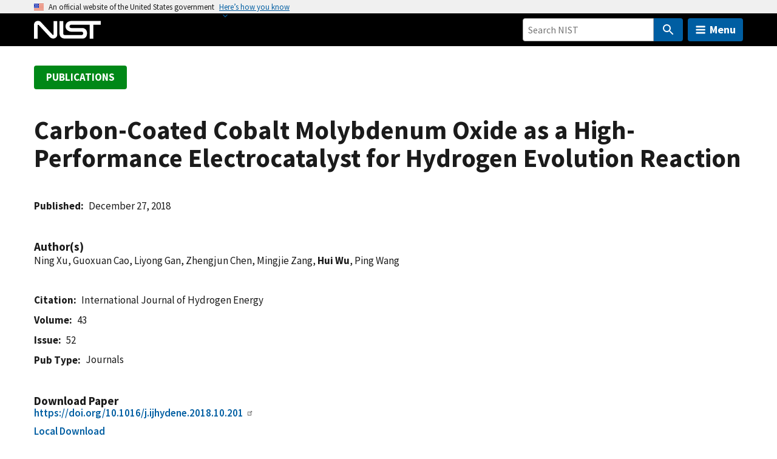

--- FILE ---
content_type: text/html; charset=UTF-8
request_url: https://www.nist.gov/publications/carbon-coated-cobalt-molybdenum-oxide-high-performance-electrocatalyst-hydrogen
body_size: 21226
content:
<!DOCTYPE html>
<html lang="en" dir="ltr" prefix="content: http://purl.org/rss/1.0/modules/content/  dc: http://purl.org/dc/terms/  foaf: http://xmlns.com/foaf/0.1/  og: http://ogp.me/ns#  rdfs: http://www.w3.org/2000/01/rdf-schema#  schema: http://schema.org/  sioc: http://rdfs.org/sioc/ns#  sioct: http://rdfs.org/sioc/types#  skos: http://www.w3.org/2004/02/skos/core#  xsd: http://www.w3.org/2001/XMLSchema# ">
  <head>
    <meta charset="utf-8" /><script type="text/javascript">(window.NREUM||(NREUM={})).init={ajax:{deny_list:["bam.nr-data.net"]},feature_flags:["soft_nav"]};(window.NREUM||(NREUM={})).loader_config={licenseKey:"37b7ccb661",applicationID:"1089704227",browserID:"1134161994"};;/*! For license information please see nr-loader-rum-1.307.0.min.js.LICENSE.txt */
(()=>{var e,t,r={163:(e,t,r)=>{"use strict";r.d(t,{j:()=>E});var n=r(384),i=r(1741);var a=r(2555);r(860).K7.genericEvents;const s="experimental.resources",o="register",c=e=>{if(!e||"string"!=typeof e)return!1;try{document.createDocumentFragment().querySelector(e)}catch{return!1}return!0};var d=r(2614),u=r(944),l=r(8122);const f="[data-nr-mask]",g=e=>(0,l.a)(e,(()=>{const e={feature_flags:[],experimental:{allow_registered_children:!1,resources:!1},mask_selector:"*",block_selector:"[data-nr-block]",mask_input_options:{color:!1,date:!1,"datetime-local":!1,email:!1,month:!1,number:!1,range:!1,search:!1,tel:!1,text:!1,time:!1,url:!1,week:!1,textarea:!1,select:!1,password:!0}};return{ajax:{deny_list:void 0,block_internal:!0,enabled:!0,autoStart:!0},api:{get allow_registered_children(){return e.feature_flags.includes(o)||e.experimental.allow_registered_children},set allow_registered_children(t){e.experimental.allow_registered_children=t},duplicate_registered_data:!1},browser_consent_mode:{enabled:!1},distributed_tracing:{enabled:void 0,exclude_newrelic_header:void 0,cors_use_newrelic_header:void 0,cors_use_tracecontext_headers:void 0,allowed_origins:void 0},get feature_flags(){return e.feature_flags},set feature_flags(t){e.feature_flags=t},generic_events:{enabled:!0,autoStart:!0},harvest:{interval:30},jserrors:{enabled:!0,autoStart:!0},logging:{enabled:!0,autoStart:!0},metrics:{enabled:!0,autoStart:!0},obfuscate:void 0,page_action:{enabled:!0},page_view_event:{enabled:!0,autoStart:!0},page_view_timing:{enabled:!0,autoStart:!0},performance:{capture_marks:!1,capture_measures:!1,capture_detail:!0,resources:{get enabled(){return e.feature_flags.includes(s)||e.experimental.resources},set enabled(t){e.experimental.resources=t},asset_types:[],first_party_domains:[],ignore_newrelic:!0}},privacy:{cookies_enabled:!0},proxy:{assets:void 0,beacon:void 0},session:{expiresMs:d.wk,inactiveMs:d.BB},session_replay:{autoStart:!0,enabled:!1,preload:!1,sampling_rate:10,error_sampling_rate:100,collect_fonts:!1,inline_images:!1,fix_stylesheets:!0,mask_all_inputs:!0,get mask_text_selector(){return e.mask_selector},set mask_text_selector(t){c(t)?e.mask_selector="".concat(t,",").concat(f):""===t||null===t?e.mask_selector=f:(0,u.R)(5,t)},get block_class(){return"nr-block"},get ignore_class(){return"nr-ignore"},get mask_text_class(){return"nr-mask"},get block_selector(){return e.block_selector},set block_selector(t){c(t)?e.block_selector+=",".concat(t):""!==t&&(0,u.R)(6,t)},get mask_input_options(){return e.mask_input_options},set mask_input_options(t){t&&"object"==typeof t?e.mask_input_options={...t,password:!0}:(0,u.R)(7,t)}},session_trace:{enabled:!0,autoStart:!0},soft_navigations:{enabled:!0,autoStart:!0},spa:{enabled:!0,autoStart:!0},ssl:void 0,user_actions:{enabled:!0,elementAttributes:["id","className","tagName","type"]}}})());var p=r(6154),m=r(9324);let h=0;const v={buildEnv:m.F3,distMethod:m.Xs,version:m.xv,originTime:p.WN},b={consented:!1},y={appMetadata:{},get consented(){return this.session?.state?.consent||b.consented},set consented(e){b.consented=e},customTransaction:void 0,denyList:void 0,disabled:!1,harvester:void 0,isolatedBacklog:!1,isRecording:!1,loaderType:void 0,maxBytes:3e4,obfuscator:void 0,onerror:void 0,ptid:void 0,releaseIds:{},session:void 0,timeKeeper:void 0,registeredEntities:[],jsAttributesMetadata:{bytes:0},get harvestCount(){return++h}},_=e=>{const t=(0,l.a)(e,y),r=Object.keys(v).reduce((e,t)=>(e[t]={value:v[t],writable:!1,configurable:!0,enumerable:!0},e),{});return Object.defineProperties(t,r)};var w=r(5701);const x=e=>{const t=e.startsWith("http");e+="/",r.p=t?e:"https://"+e};var R=r(7836),k=r(3241);const A={accountID:void 0,trustKey:void 0,agentID:void 0,licenseKey:void 0,applicationID:void 0,xpid:void 0},S=e=>(0,l.a)(e,A),T=new Set;function E(e,t={},r,s){let{init:o,info:c,loader_config:d,runtime:u={},exposed:l=!0}=t;if(!c){const e=(0,n.pV)();o=e.init,c=e.info,d=e.loader_config}e.init=g(o||{}),e.loader_config=S(d||{}),c.jsAttributes??={},p.bv&&(c.jsAttributes.isWorker=!0),e.info=(0,a.D)(c);const f=e.init,m=[c.beacon,c.errorBeacon];T.has(e.agentIdentifier)||(f.proxy.assets&&(x(f.proxy.assets),m.push(f.proxy.assets)),f.proxy.beacon&&m.push(f.proxy.beacon),e.beacons=[...m],function(e){const t=(0,n.pV)();Object.getOwnPropertyNames(i.W.prototype).forEach(r=>{const n=i.W.prototype[r];if("function"!=typeof n||"constructor"===n)return;let a=t[r];e[r]&&!1!==e.exposed&&"micro-agent"!==e.runtime?.loaderType&&(t[r]=(...t)=>{const n=e[r](...t);return a?a(...t):n})})}(e),(0,n.US)("activatedFeatures",w.B)),u.denyList=[...f.ajax.deny_list||[],...f.ajax.block_internal?m:[]],u.ptid=e.agentIdentifier,u.loaderType=r,e.runtime=_(u),T.has(e.agentIdentifier)||(e.ee=R.ee.get(e.agentIdentifier),e.exposed=l,(0,k.W)({agentIdentifier:e.agentIdentifier,drained:!!w.B?.[e.agentIdentifier],type:"lifecycle",name:"initialize",feature:void 0,data:e.config})),T.add(e.agentIdentifier)}},384:(e,t,r)=>{"use strict";r.d(t,{NT:()=>s,US:()=>u,Zm:()=>o,bQ:()=>d,dV:()=>c,pV:()=>l});var n=r(6154),i=r(1863),a=r(1910);const s={beacon:"bam.nr-data.net",errorBeacon:"bam.nr-data.net"};function o(){return n.gm.NREUM||(n.gm.NREUM={}),void 0===n.gm.newrelic&&(n.gm.newrelic=n.gm.NREUM),n.gm.NREUM}function c(){let e=o();return e.o||(e.o={ST:n.gm.setTimeout,SI:n.gm.setImmediate||n.gm.setInterval,CT:n.gm.clearTimeout,XHR:n.gm.XMLHttpRequest,REQ:n.gm.Request,EV:n.gm.Event,PR:n.gm.Promise,MO:n.gm.MutationObserver,FETCH:n.gm.fetch,WS:n.gm.WebSocket},(0,a.i)(...Object.values(e.o))),e}function d(e,t){let r=o();r.initializedAgents??={},t.initializedAt={ms:(0,i.t)(),date:new Date},r.initializedAgents[e]=t}function u(e,t){o()[e]=t}function l(){return function(){let e=o();const t=e.info||{};e.info={beacon:s.beacon,errorBeacon:s.errorBeacon,...t}}(),function(){let e=o();const t=e.init||{};e.init={...t}}(),c(),function(){let e=o();const t=e.loader_config||{};e.loader_config={...t}}(),o()}},782:(e,t,r)=>{"use strict";r.d(t,{T:()=>n});const n=r(860).K7.pageViewTiming},860:(e,t,r)=>{"use strict";r.d(t,{$J:()=>u,K7:()=>c,P3:()=>d,XX:()=>i,Yy:()=>o,df:()=>a,qY:()=>n,v4:()=>s});const n="events",i="jserrors",a="browser/blobs",s="rum",o="browser/logs",c={ajax:"ajax",genericEvents:"generic_events",jserrors:i,logging:"logging",metrics:"metrics",pageAction:"page_action",pageViewEvent:"page_view_event",pageViewTiming:"page_view_timing",sessionReplay:"session_replay",sessionTrace:"session_trace",softNav:"soft_navigations",spa:"spa"},d={[c.pageViewEvent]:1,[c.pageViewTiming]:2,[c.metrics]:3,[c.jserrors]:4,[c.spa]:5,[c.ajax]:6,[c.sessionTrace]:7,[c.softNav]:8,[c.sessionReplay]:9,[c.logging]:10,[c.genericEvents]:11},u={[c.pageViewEvent]:s,[c.pageViewTiming]:n,[c.ajax]:n,[c.spa]:n,[c.softNav]:n,[c.metrics]:i,[c.jserrors]:i,[c.sessionTrace]:a,[c.sessionReplay]:a,[c.logging]:o,[c.genericEvents]:"ins"}},944:(e,t,r)=>{"use strict";r.d(t,{R:()=>i});var n=r(3241);function i(e,t){"function"==typeof console.debug&&(console.debug("New Relic Warning: https://github.com/newrelic/newrelic-browser-agent/blob/main/docs/warning-codes.md#".concat(e),t),(0,n.W)({agentIdentifier:null,drained:null,type:"data",name:"warn",feature:"warn",data:{code:e,secondary:t}}))}},1687:(e,t,r)=>{"use strict";r.d(t,{Ak:()=>d,Ze:()=>f,x3:()=>u});var n=r(3241),i=r(7836),a=r(3606),s=r(860),o=r(2646);const c={};function d(e,t){const r={staged:!1,priority:s.P3[t]||0};l(e),c[e].get(t)||c[e].set(t,r)}function u(e,t){e&&c[e]&&(c[e].get(t)&&c[e].delete(t),p(e,t,!1),c[e].size&&g(e))}function l(e){if(!e)throw new Error("agentIdentifier required");c[e]||(c[e]=new Map)}function f(e="",t="feature",r=!1){if(l(e),!e||!c[e].get(t)||r)return p(e,t);c[e].get(t).staged=!0,g(e)}function g(e){const t=Array.from(c[e]);t.every(([e,t])=>t.staged)&&(t.sort((e,t)=>e[1].priority-t[1].priority),t.forEach(([t])=>{c[e].delete(t),p(e,t)}))}function p(e,t,r=!0){const s=e?i.ee.get(e):i.ee,c=a.i.handlers;if(!s.aborted&&s.backlog&&c){if((0,n.W)({agentIdentifier:e,type:"lifecycle",name:"drain",feature:t}),r){const e=s.backlog[t],r=c[t];if(r){for(let t=0;e&&t<e.length;++t)m(e[t],r);Object.entries(r).forEach(([e,t])=>{Object.values(t||{}).forEach(t=>{t[0]?.on&&t[0]?.context()instanceof o.y&&t[0].on(e,t[1])})})}}s.isolatedBacklog||delete c[t],s.backlog[t]=null,s.emit("drain-"+t,[])}}function m(e,t){var r=e[1];Object.values(t[r]||{}).forEach(t=>{var r=e[0];if(t[0]===r){var n=t[1],i=e[3],a=e[2];n.apply(i,a)}})}},1738:(e,t,r)=>{"use strict";r.d(t,{U:()=>g,Y:()=>f});var n=r(3241),i=r(9908),a=r(1863),s=r(944),o=r(5701),c=r(3969),d=r(8362),u=r(860),l=r(4261);function f(e,t,r,a){const f=a||r;!f||f[e]&&f[e]!==d.d.prototype[e]||(f[e]=function(){(0,i.p)(c.xV,["API/"+e+"/called"],void 0,u.K7.metrics,r.ee),(0,n.W)({agentIdentifier:r.agentIdentifier,drained:!!o.B?.[r.agentIdentifier],type:"data",name:"api",feature:l.Pl+e,data:{}});try{return t.apply(this,arguments)}catch(e){(0,s.R)(23,e)}})}function g(e,t,r,n,s){const o=e.info;null===r?delete o.jsAttributes[t]:o.jsAttributes[t]=r,(s||null===r)&&(0,i.p)(l.Pl+n,[(0,a.t)(),t,r],void 0,"session",e.ee)}},1741:(e,t,r)=>{"use strict";r.d(t,{W:()=>a});var n=r(944),i=r(4261);class a{#e(e,...t){if(this[e]!==a.prototype[e])return this[e](...t);(0,n.R)(35,e)}addPageAction(e,t){return this.#e(i.hG,e,t)}register(e){return this.#e(i.eY,e)}recordCustomEvent(e,t){return this.#e(i.fF,e,t)}setPageViewName(e,t){return this.#e(i.Fw,e,t)}setCustomAttribute(e,t,r){return this.#e(i.cD,e,t,r)}noticeError(e,t){return this.#e(i.o5,e,t)}setUserId(e,t=!1){return this.#e(i.Dl,e,t)}setApplicationVersion(e){return this.#e(i.nb,e)}setErrorHandler(e){return this.#e(i.bt,e)}addRelease(e,t){return this.#e(i.k6,e,t)}log(e,t){return this.#e(i.$9,e,t)}start(){return this.#e(i.d3)}finished(e){return this.#e(i.BL,e)}recordReplay(){return this.#e(i.CH)}pauseReplay(){return this.#e(i.Tb)}addToTrace(e){return this.#e(i.U2,e)}setCurrentRouteName(e){return this.#e(i.PA,e)}interaction(e){return this.#e(i.dT,e)}wrapLogger(e,t,r){return this.#e(i.Wb,e,t,r)}measure(e,t){return this.#e(i.V1,e,t)}consent(e){return this.#e(i.Pv,e)}}},1863:(e,t,r)=>{"use strict";function n(){return Math.floor(performance.now())}r.d(t,{t:()=>n})},1910:(e,t,r)=>{"use strict";r.d(t,{i:()=>a});var n=r(944);const i=new Map;function a(...e){return e.every(e=>{if(i.has(e))return i.get(e);const t="function"==typeof e?e.toString():"",r=t.includes("[native code]"),a=t.includes("nrWrapper");return r||a||(0,n.R)(64,e?.name||t),i.set(e,r),r})}},2555:(e,t,r)=>{"use strict";r.d(t,{D:()=>o,f:()=>s});var n=r(384),i=r(8122);const a={beacon:n.NT.beacon,errorBeacon:n.NT.errorBeacon,licenseKey:void 0,applicationID:void 0,sa:void 0,queueTime:void 0,applicationTime:void 0,ttGuid:void 0,user:void 0,account:void 0,product:void 0,extra:void 0,jsAttributes:{},userAttributes:void 0,atts:void 0,transactionName:void 0,tNamePlain:void 0};function s(e){try{return!!e.licenseKey&&!!e.errorBeacon&&!!e.applicationID}catch(e){return!1}}const o=e=>(0,i.a)(e,a)},2614:(e,t,r)=>{"use strict";r.d(t,{BB:()=>s,H3:()=>n,g:()=>d,iL:()=>c,tS:()=>o,uh:()=>i,wk:()=>a});const n="NRBA",i="SESSION",a=144e5,s=18e5,o={STARTED:"session-started",PAUSE:"session-pause",RESET:"session-reset",RESUME:"session-resume",UPDATE:"session-update"},c={SAME_TAB:"same-tab",CROSS_TAB:"cross-tab"},d={OFF:0,FULL:1,ERROR:2}},2646:(e,t,r)=>{"use strict";r.d(t,{y:()=>n});class n{constructor(e){this.contextId=e}}},2843:(e,t,r)=>{"use strict";r.d(t,{G:()=>a,u:()=>i});var n=r(3878);function i(e,t=!1,r,i){(0,n.DD)("visibilitychange",function(){if(t)return void("hidden"===document.visibilityState&&e());e(document.visibilityState)},r,i)}function a(e,t,r){(0,n.sp)("pagehide",e,t,r)}},3241:(e,t,r)=>{"use strict";r.d(t,{W:()=>a});var n=r(6154);const i="newrelic";function a(e={}){try{n.gm.dispatchEvent(new CustomEvent(i,{detail:e}))}catch(e){}}},3606:(e,t,r)=>{"use strict";r.d(t,{i:()=>a});var n=r(9908);a.on=s;var i=a.handlers={};function a(e,t,r,a){s(a||n.d,i,e,t,r)}function s(e,t,r,i,a){a||(a="feature"),e||(e=n.d);var s=t[a]=t[a]||{};(s[r]=s[r]||[]).push([e,i])}},3878:(e,t,r)=>{"use strict";function n(e,t){return{capture:e,passive:!1,signal:t}}function i(e,t,r=!1,i){window.addEventListener(e,t,n(r,i))}function a(e,t,r=!1,i){document.addEventListener(e,t,n(r,i))}r.d(t,{DD:()=>a,jT:()=>n,sp:()=>i})},3969:(e,t,r)=>{"use strict";r.d(t,{TZ:()=>n,XG:()=>o,rs:()=>i,xV:()=>s,z_:()=>a});const n=r(860).K7.metrics,i="sm",a="cm",s="storeSupportabilityMetrics",o="storeEventMetrics"},4234:(e,t,r)=>{"use strict";r.d(t,{W:()=>a});var n=r(7836),i=r(1687);class a{constructor(e,t){this.agentIdentifier=e,this.ee=n.ee.get(e),this.featureName=t,this.blocked=!1}deregisterDrain(){(0,i.x3)(this.agentIdentifier,this.featureName)}}},4261:(e,t,r)=>{"use strict";r.d(t,{$9:()=>d,BL:()=>o,CH:()=>g,Dl:()=>_,Fw:()=>y,PA:()=>h,Pl:()=>n,Pv:()=>k,Tb:()=>l,U2:()=>a,V1:()=>R,Wb:()=>x,bt:()=>b,cD:()=>v,d3:()=>w,dT:()=>c,eY:()=>p,fF:()=>f,hG:()=>i,k6:()=>s,nb:()=>m,o5:()=>u});const n="api-",i="addPageAction",a="addToTrace",s="addRelease",o="finished",c="interaction",d="log",u="noticeError",l="pauseReplay",f="recordCustomEvent",g="recordReplay",p="register",m="setApplicationVersion",h="setCurrentRouteName",v="setCustomAttribute",b="setErrorHandler",y="setPageViewName",_="setUserId",w="start",x="wrapLogger",R="measure",k="consent"},5289:(e,t,r)=>{"use strict";r.d(t,{GG:()=>s,Qr:()=>c,sB:()=>o});var n=r(3878),i=r(6389);function a(){return"undefined"==typeof document||"complete"===document.readyState}function s(e,t){if(a())return e();const r=(0,i.J)(e),s=setInterval(()=>{a()&&(clearInterval(s),r())},500);(0,n.sp)("load",r,t)}function o(e){if(a())return e();(0,n.DD)("DOMContentLoaded",e)}function c(e){if(a())return e();(0,n.sp)("popstate",e)}},5607:(e,t,r)=>{"use strict";r.d(t,{W:()=>n});const n=(0,r(9566).bz)()},5701:(e,t,r)=>{"use strict";r.d(t,{B:()=>a,t:()=>s});var n=r(3241);const i=new Set,a={};function s(e,t){const r=t.agentIdentifier;a[r]??={},e&&"object"==typeof e&&(i.has(r)||(t.ee.emit("rumresp",[e]),a[r]=e,i.add(r),(0,n.W)({agentIdentifier:r,loaded:!0,drained:!0,type:"lifecycle",name:"load",feature:void 0,data:e})))}},6154:(e,t,r)=>{"use strict";r.d(t,{OF:()=>c,RI:()=>i,WN:()=>u,bv:()=>a,eN:()=>l,gm:()=>s,mw:()=>o,sb:()=>d});var n=r(1863);const i="undefined"!=typeof window&&!!window.document,a="undefined"!=typeof WorkerGlobalScope&&("undefined"!=typeof self&&self instanceof WorkerGlobalScope&&self.navigator instanceof WorkerNavigator||"undefined"!=typeof globalThis&&globalThis instanceof WorkerGlobalScope&&globalThis.navigator instanceof WorkerNavigator),s=i?window:"undefined"!=typeof WorkerGlobalScope&&("undefined"!=typeof self&&self instanceof WorkerGlobalScope&&self||"undefined"!=typeof globalThis&&globalThis instanceof WorkerGlobalScope&&globalThis),o=Boolean("hidden"===s?.document?.visibilityState),c=/iPad|iPhone|iPod/.test(s.navigator?.userAgent),d=c&&"undefined"==typeof SharedWorker,u=((()=>{const e=s.navigator?.userAgent?.match(/Firefox[/\s](\d+\.\d+)/);Array.isArray(e)&&e.length>=2&&e[1]})(),Date.now()-(0,n.t)()),l=()=>"undefined"!=typeof PerformanceNavigationTiming&&s?.performance?.getEntriesByType("navigation")?.[0]?.responseStart},6389:(e,t,r)=>{"use strict";function n(e,t=500,r={}){const n=r?.leading||!1;let i;return(...r)=>{n&&void 0===i&&(e.apply(this,r),i=setTimeout(()=>{i=clearTimeout(i)},t)),n||(clearTimeout(i),i=setTimeout(()=>{e.apply(this,r)},t))}}function i(e){let t=!1;return(...r)=>{t||(t=!0,e.apply(this,r))}}r.d(t,{J:()=>i,s:()=>n})},6630:(e,t,r)=>{"use strict";r.d(t,{T:()=>n});const n=r(860).K7.pageViewEvent},7699:(e,t,r)=>{"use strict";r.d(t,{It:()=>a,KC:()=>o,No:()=>i,qh:()=>s});var n=r(860);const i=16e3,a=1e6,s="SESSION_ERROR",o={[n.K7.logging]:!0,[n.K7.genericEvents]:!1,[n.K7.jserrors]:!1,[n.K7.ajax]:!1}},7836:(e,t,r)=>{"use strict";r.d(t,{P:()=>o,ee:()=>c});var n=r(384),i=r(8990),a=r(2646),s=r(5607);const o="nr@context:".concat(s.W),c=function e(t,r){var n={},s={},u={},l=!1;try{l=16===r.length&&d.initializedAgents?.[r]?.runtime.isolatedBacklog}catch(e){}var f={on:p,addEventListener:p,removeEventListener:function(e,t){var r=n[e];if(!r)return;for(var i=0;i<r.length;i++)r[i]===t&&r.splice(i,1)},emit:function(e,r,n,i,a){!1!==a&&(a=!0);if(c.aborted&&!i)return;t&&a&&t.emit(e,r,n);var o=g(n);m(e).forEach(e=>{e.apply(o,r)});var d=v()[s[e]];d&&d.push([f,e,r,o]);return o},get:h,listeners:m,context:g,buffer:function(e,t){const r=v();if(t=t||"feature",f.aborted)return;Object.entries(e||{}).forEach(([e,n])=>{s[n]=t,t in r||(r[t]=[])})},abort:function(){f._aborted=!0,Object.keys(f.backlog).forEach(e=>{delete f.backlog[e]})},isBuffering:function(e){return!!v()[s[e]]},debugId:r,backlog:l?{}:t&&"object"==typeof t.backlog?t.backlog:{},isolatedBacklog:l};return Object.defineProperty(f,"aborted",{get:()=>{let e=f._aborted||!1;return e||(t&&(e=t.aborted),e)}}),f;function g(e){return e&&e instanceof a.y?e:e?(0,i.I)(e,o,()=>new a.y(o)):new a.y(o)}function p(e,t){n[e]=m(e).concat(t)}function m(e){return n[e]||[]}function h(t){return u[t]=u[t]||e(f,t)}function v(){return f.backlog}}(void 0,"globalEE"),d=(0,n.Zm)();d.ee||(d.ee=c)},8122:(e,t,r)=>{"use strict";r.d(t,{a:()=>i});var n=r(944);function i(e,t){try{if(!e||"object"!=typeof e)return(0,n.R)(3);if(!t||"object"!=typeof t)return(0,n.R)(4);const r=Object.create(Object.getPrototypeOf(t),Object.getOwnPropertyDescriptors(t)),a=0===Object.keys(r).length?e:r;for(let s in a)if(void 0!==e[s])try{if(null===e[s]){r[s]=null;continue}Array.isArray(e[s])&&Array.isArray(t[s])?r[s]=Array.from(new Set([...e[s],...t[s]])):"object"==typeof e[s]&&"object"==typeof t[s]?r[s]=i(e[s],t[s]):r[s]=e[s]}catch(e){r[s]||(0,n.R)(1,e)}return r}catch(e){(0,n.R)(2,e)}}},8362:(e,t,r)=>{"use strict";r.d(t,{d:()=>a});var n=r(9566),i=r(1741);class a extends i.W{agentIdentifier=(0,n.LA)(16)}},8374:(e,t,r)=>{r.nc=(()=>{try{return document?.currentScript?.nonce}catch(e){}return""})()},8990:(e,t,r)=>{"use strict";r.d(t,{I:()=>i});var n=Object.prototype.hasOwnProperty;function i(e,t,r){if(n.call(e,t))return e[t];var i=r();if(Object.defineProperty&&Object.keys)try{return Object.defineProperty(e,t,{value:i,writable:!0,enumerable:!1}),i}catch(e){}return e[t]=i,i}},9324:(e,t,r)=>{"use strict";r.d(t,{F3:()=>i,Xs:()=>a,xv:()=>n});const n="1.307.0",i="PROD",a="CDN"},9566:(e,t,r)=>{"use strict";r.d(t,{LA:()=>o,bz:()=>s});var n=r(6154);const i="xxxxxxxx-xxxx-4xxx-yxxx-xxxxxxxxxxxx";function a(e,t){return e?15&e[t]:16*Math.random()|0}function s(){const e=n.gm?.crypto||n.gm?.msCrypto;let t,r=0;return e&&e.getRandomValues&&(t=e.getRandomValues(new Uint8Array(30))),i.split("").map(e=>"x"===e?a(t,r++).toString(16):"y"===e?(3&a()|8).toString(16):e).join("")}function o(e){const t=n.gm?.crypto||n.gm?.msCrypto;let r,i=0;t&&t.getRandomValues&&(r=t.getRandomValues(new Uint8Array(e)));const s=[];for(var o=0;o<e;o++)s.push(a(r,i++).toString(16));return s.join("")}},9908:(e,t,r)=>{"use strict";r.d(t,{d:()=>n,p:()=>i});var n=r(7836).ee.get("handle");function i(e,t,r,i,a){a?(a.buffer([e],i),a.emit(e,t,r)):(n.buffer([e],i),n.emit(e,t,r))}}},n={};function i(e){var t=n[e];if(void 0!==t)return t.exports;var a=n[e]={exports:{}};return r[e](a,a.exports,i),a.exports}i.m=r,i.d=(e,t)=>{for(var r in t)i.o(t,r)&&!i.o(e,r)&&Object.defineProperty(e,r,{enumerable:!0,get:t[r]})},i.f={},i.e=e=>Promise.all(Object.keys(i.f).reduce((t,r)=>(i.f[r](e,t),t),[])),i.u=e=>"nr-rum-1.307.0.min.js",i.o=(e,t)=>Object.prototype.hasOwnProperty.call(e,t),e={},t="NRBA-1.307.0.PROD:",i.l=(r,n,a,s)=>{if(e[r])e[r].push(n);else{var o,c;if(void 0!==a)for(var d=document.getElementsByTagName("script"),u=0;u<d.length;u++){var l=d[u];if(l.getAttribute("src")==r||l.getAttribute("data-webpack")==t+a){o=l;break}}if(!o){c=!0;var f={296:"sha512-3EXXyZqgAupfCzApe8jx8MLgGn3TbzhyI1Jve2HiIeHZU3eYpQT4hF0fMRkBBDdQT8+b9YmzmeYUZ4Q/8KBSNg=="};(o=document.createElement("script")).charset="utf-8",i.nc&&o.setAttribute("nonce",i.nc),o.setAttribute("data-webpack",t+a),o.src=r,0!==o.src.indexOf(window.location.origin+"/")&&(o.crossOrigin="anonymous"),f[s]&&(o.integrity=f[s])}e[r]=[n];var g=(t,n)=>{o.onerror=o.onload=null,clearTimeout(p);var i=e[r];if(delete e[r],o.parentNode&&o.parentNode.removeChild(o),i&&i.forEach(e=>e(n)),t)return t(n)},p=setTimeout(g.bind(null,void 0,{type:"timeout",target:o}),12e4);o.onerror=g.bind(null,o.onerror),o.onload=g.bind(null,o.onload),c&&document.head.appendChild(o)}},i.r=e=>{"undefined"!=typeof Symbol&&Symbol.toStringTag&&Object.defineProperty(e,Symbol.toStringTag,{value:"Module"}),Object.defineProperty(e,"__esModule",{value:!0})},i.p="https://js-agent.newrelic.com/",(()=>{var e={374:0,840:0};i.f.j=(t,r)=>{var n=i.o(e,t)?e[t]:void 0;if(0!==n)if(n)r.push(n[2]);else{var a=new Promise((r,i)=>n=e[t]=[r,i]);r.push(n[2]=a);var s=i.p+i.u(t),o=new Error;i.l(s,r=>{if(i.o(e,t)&&(0!==(n=e[t])&&(e[t]=void 0),n)){var a=r&&("load"===r.type?"missing":r.type),s=r&&r.target&&r.target.src;o.message="Loading chunk "+t+" failed: ("+a+": "+s+")",o.name="ChunkLoadError",o.type=a,o.request=s,n[1](o)}},"chunk-"+t,t)}};var t=(t,r)=>{var n,a,[s,o,c]=r,d=0;if(s.some(t=>0!==e[t])){for(n in o)i.o(o,n)&&(i.m[n]=o[n]);if(c)c(i)}for(t&&t(r);d<s.length;d++)a=s[d],i.o(e,a)&&e[a]&&e[a][0](),e[a]=0},r=self["webpackChunk:NRBA-1.307.0.PROD"]=self["webpackChunk:NRBA-1.307.0.PROD"]||[];r.forEach(t.bind(null,0)),r.push=t.bind(null,r.push.bind(r))})(),(()=>{"use strict";i(8374);var e=i(8362),t=i(860);const r=Object.values(t.K7);var n=i(163);var a=i(9908),s=i(1863),o=i(4261),c=i(1738);var d=i(1687),u=i(4234),l=i(5289),f=i(6154),g=i(944),p=i(384);const m=e=>f.RI&&!0===e?.privacy.cookies_enabled;function h(e){return!!(0,p.dV)().o.MO&&m(e)&&!0===e?.session_trace.enabled}var v=i(6389),b=i(7699);class y extends u.W{constructor(e,t){super(e.agentIdentifier,t),this.agentRef=e,this.abortHandler=void 0,this.featAggregate=void 0,this.loadedSuccessfully=void 0,this.onAggregateImported=new Promise(e=>{this.loadedSuccessfully=e}),this.deferred=Promise.resolve(),!1===e.init[this.featureName].autoStart?this.deferred=new Promise((t,r)=>{this.ee.on("manual-start-all",(0,v.J)(()=>{(0,d.Ak)(e.agentIdentifier,this.featureName),t()}))}):(0,d.Ak)(e.agentIdentifier,t)}importAggregator(e,t,r={}){if(this.featAggregate)return;const n=async()=>{let n;await this.deferred;try{if(m(e.init)){const{setupAgentSession:t}=await i.e(296).then(i.bind(i,3305));n=t(e)}}catch(e){(0,g.R)(20,e),this.ee.emit("internal-error",[e]),(0,a.p)(b.qh,[e],void 0,this.featureName,this.ee)}try{if(!this.#t(this.featureName,n,e.init))return(0,d.Ze)(this.agentIdentifier,this.featureName),void this.loadedSuccessfully(!1);const{Aggregate:i}=await t();this.featAggregate=new i(e,r),e.runtime.harvester.initializedAggregates.push(this.featAggregate),this.loadedSuccessfully(!0)}catch(e){(0,g.R)(34,e),this.abortHandler?.(),(0,d.Ze)(this.agentIdentifier,this.featureName,!0),this.loadedSuccessfully(!1),this.ee&&this.ee.abort()}};f.RI?(0,l.GG)(()=>n(),!0):n()}#t(e,r,n){if(this.blocked)return!1;switch(e){case t.K7.sessionReplay:return h(n)&&!!r;case t.K7.sessionTrace:return!!r;default:return!0}}}var _=i(6630),w=i(2614),x=i(3241);class R extends y{static featureName=_.T;constructor(e){var t;super(e,_.T),this.setupInspectionEvents(e.agentIdentifier),t=e,(0,c.Y)(o.Fw,function(e,r){"string"==typeof e&&("/"!==e.charAt(0)&&(e="/"+e),t.runtime.customTransaction=(r||"http://custom.transaction")+e,(0,a.p)(o.Pl+o.Fw,[(0,s.t)()],void 0,void 0,t.ee))},t),this.importAggregator(e,()=>i.e(296).then(i.bind(i,3943)))}setupInspectionEvents(e){const t=(t,r)=>{t&&(0,x.W)({agentIdentifier:e,timeStamp:t.timeStamp,loaded:"complete"===t.target.readyState,type:"window",name:r,data:t.target.location+""})};(0,l.sB)(e=>{t(e,"DOMContentLoaded")}),(0,l.GG)(e=>{t(e,"load")}),(0,l.Qr)(e=>{t(e,"navigate")}),this.ee.on(w.tS.UPDATE,(t,r)=>{(0,x.W)({agentIdentifier:e,type:"lifecycle",name:"session",data:r})})}}class k extends e.d{constructor(e){var t;(super(),f.gm)?(this.features={},(0,p.bQ)(this.agentIdentifier,this),this.desiredFeatures=new Set(e.features||[]),this.desiredFeatures.add(R),(0,n.j)(this,e,e.loaderType||"agent"),t=this,(0,c.Y)(o.cD,function(e,r,n=!1){if("string"==typeof e){if(["string","number","boolean"].includes(typeof r)||null===r)return(0,c.U)(t,e,r,o.cD,n);(0,g.R)(40,typeof r)}else(0,g.R)(39,typeof e)},t),function(e){(0,c.Y)(o.Dl,function(t,r=!1){if("string"!=typeof t&&null!==t)return void(0,g.R)(41,typeof t);const n=e.info.jsAttributes["enduser.id"];r&&null!=n&&n!==t?(0,a.p)(o.Pl+"setUserIdAndResetSession",[t],void 0,"session",e.ee):(0,c.U)(e,"enduser.id",t,o.Dl,!0)},e)}(this),function(e){(0,c.Y)(o.nb,function(t){if("string"==typeof t||null===t)return(0,c.U)(e,"application.version",t,o.nb,!1);(0,g.R)(42,typeof t)},e)}(this),function(e){(0,c.Y)(o.d3,function(){e.ee.emit("manual-start-all")},e)}(this),function(e){(0,c.Y)(o.Pv,function(t=!0){if("boolean"==typeof t){if((0,a.p)(o.Pl+o.Pv,[t],void 0,"session",e.ee),e.runtime.consented=t,t){const t=e.features.page_view_event;t.onAggregateImported.then(e=>{const r=t.featAggregate;e&&!r.sentRum&&r.sendRum()})}}else(0,g.R)(65,typeof t)},e)}(this),this.run()):(0,g.R)(21)}get config(){return{info:this.info,init:this.init,loader_config:this.loader_config,runtime:this.runtime}}get api(){return this}run(){try{const e=function(e){const t={};return r.forEach(r=>{t[r]=!!e[r]?.enabled}),t}(this.init),n=[...this.desiredFeatures];n.sort((e,r)=>t.P3[e.featureName]-t.P3[r.featureName]),n.forEach(r=>{if(!e[r.featureName]&&r.featureName!==t.K7.pageViewEvent)return;if(r.featureName===t.K7.spa)return void(0,g.R)(67);const n=function(e){switch(e){case t.K7.ajax:return[t.K7.jserrors];case t.K7.sessionTrace:return[t.K7.ajax,t.K7.pageViewEvent];case t.K7.sessionReplay:return[t.K7.sessionTrace];case t.K7.pageViewTiming:return[t.K7.pageViewEvent];default:return[]}}(r.featureName).filter(e=>!(e in this.features));n.length>0&&(0,g.R)(36,{targetFeature:r.featureName,missingDependencies:n}),this.features[r.featureName]=new r(this)})}catch(e){(0,g.R)(22,e);for(const e in this.features)this.features[e].abortHandler?.();const t=(0,p.Zm)();delete t.initializedAgents[this.agentIdentifier]?.features,delete this.sharedAggregator;return t.ee.get(this.agentIdentifier).abort(),!1}}}var A=i(2843),S=i(782);class T extends y{static featureName=S.T;constructor(e){super(e,S.T),f.RI&&((0,A.u)(()=>(0,a.p)("docHidden",[(0,s.t)()],void 0,S.T,this.ee),!0),(0,A.G)(()=>(0,a.p)("winPagehide",[(0,s.t)()],void 0,S.T,this.ee)),this.importAggregator(e,()=>i.e(296).then(i.bind(i,2117))))}}var E=i(3969);class I extends y{static featureName=E.TZ;constructor(e){super(e,E.TZ),f.RI&&document.addEventListener("securitypolicyviolation",e=>{(0,a.p)(E.xV,["Generic/CSPViolation/Detected"],void 0,this.featureName,this.ee)}),this.importAggregator(e,()=>i.e(296).then(i.bind(i,9623)))}}new k({features:[R,T,I],loaderType:"lite"})})()})();</script>
<noscript><style>form.antibot * :not(.antibot-message) { display: none !important; }</style>
</noscript><script async src="https://www.googletagmanager.com/gtag/js?id=G-HEQ0YF2VYL"></script>
<script>window.dataLayer = window.dataLayer || [];function gtag(){dataLayer.push(arguments)};gtag("js", new Date());gtag("set", "developer_id.dMDhkMT", true);gtag('set', {'cookie_flags': 'SameSite=None;Secure', 'cookie_domain': 'www.nist.gov'});
gtag('config', 'G-CSLL4ZEK4L', { 
    'agency': 'DOC', 
    'subagency': 'NIST', 
    'groups': 'default',
});gtag("config", "G-HEQ0YF2VYL", {"groups":"default","page_placeholder":"PLACEHOLDER_page_location","link_attribution":true,"allow_ad_personalization_signals":false});gtag("config", "G-CSLL4ZEK4L", {"groups":"default","page_placeholder":"PLACEHOLDER_page_location","link_attribution":true,"allow_ad_personalization_signals":false});gtag("event", "custom", {"node_title":"Carbon-Coated Cobalt Molybdenum Oxide as a High-Performance Electrocatalyst for Hydrogen Evolution Reaction","node_id":"1611646","content_type":"Publication"});</script>
<link rel="canonical" href="https://www.nist.gov/publications/carbon-coated-cobalt-molybdenum-oxide-high-performance-electrocatalyst-hydrogen" />
<link rel="shortlink" href="https://www.nist.gov/node/1611646" />
<meta name="citation_title" content="Carbon-Coated Cobalt Molybdenum Oxide as a High-Performance Electrocatalyst for Hydrogen Evolution Reaction" />
<meta name="citation_author" content="Ning Xu" />
<meta name="citation_author" content="Guoxuan Cao" />
<meta name="citation_author" content="Liyong Gan" />
<meta name="citation_author" content="Zhengjun Chen" />
<meta name="citation_author" content="Mingjie Zang" />
<meta name="citation_author" content="Hui Wu" />
<meta name="citation_author" content="Ping Wang" />
<meta name="citation_publication_date" content="2018-12-27T07:00-05:00" />
<meta name="citation_volume" content="43" />
<meta name="citation_issue" content="52" />
<meta name="citation_pdf_url" content="https://doi.org/10.1016/j.ijhydene.2018.10.201" />
<meta property="og:site_name" content="NIST" />
<meta property="og:type" content="Article" />
<meta property="og:url" content="https://www.nist.gov/publications/carbon-coated-cobalt-molybdenum-oxide-high-performance-electrocatalyst-hydrogen" />
<meta property="og:title" content="Carbon-Coated Cobalt Molybdenum Oxide as a High-Performance Electrocatalyst for Hydrogen Evolution Reaction" />
<meta property="og:image" content="https://www.nist.gov/themes/custom/nist_www/img/homepage/nist_mark.png" />
<meta property="article:author" content="Ning Xu" />
<meta property="article:author" content="Guoxuan Cao" />
<meta property="article:author" content="Liyong Gan" />
<meta property="article:author" content="Zhengjun Chen" />
<meta property="article:author" content="Mingjie Zang" />
<meta property="article:author" content="Hui Wu" />
<meta property="article:author" content="Ping Wang" />
<meta property="article:published_time" content="2018-12-27T07:00-05:00" />
<meta property="article:modified_time" content="2021-10-12T11:10-04:00" />
<meta name="dcterms.title" content="Carbon-Coated Cobalt Molybdenum Oxide as a High-Performance Electrocatalyst for Hydrogen Evolution Reaction" />
<meta name="dcterms.creator" content="Ning Xu, Guoxuan Cao, Liyong Gan, Zhengjun Chen, Mingjie Zang, Hui Wu, Ping Wang" />
<meta name="dcterms.publisher" content="Ning Xu, Guoxuan Cao, Liyong Gan, Zhengjun Chen, Mingjie Zang, Hui Wu, Ping Wang" />
<meta name="dcterms.date" content="2018-12-27T07:00-05:00" />
<meta name="dcterms.type" content="text" />
<meta name="dcterms.format" content="text/html" />
<meta name="dcterms.identifier" content="https://www.nist.gov/publications/carbon-coated-cobalt-molybdenum-oxide-high-performance-electrocatalyst-hydrogen" />
<meta name="dcterms.source" content="NIST" />
<meta name="dcterms.created" content="2018-12-27T07:00-05:00" />
<meta name="dcterms.modified" content="2021-10-12T11:10-04:00" />
<meta name="twitter:card" content="summary_large_image" />
<meta name="twitter:description" content="" />
<meta name="twitter:site" content="NIST" />
<meta name="twitter:title" content="Carbon-Coated Cobalt Molybdenum Oxide as a High-Performance Electrocatalyst for Hydrogen Evolution Reaction" />
<meta name="google-site-verification" content="QMu0ODkER3rN5hLcMLqNVf7e3bkjYsNLTuhqfH48jCA" />
<meta name="Generator" content="Drupal 10 (https://www.drupal.org)" />
<meta name="MobileOptimized" content="width" />
<meta name="HandheldFriendly" content="true" />
<meta name="viewport" content="width=device-width, initial-scale=1.0" />
<meta name="nist_search_modified" class="elastic" content="2021-10-12T11:10:00-04:00" />
<meta name="nist_search_bundle" class="elastic" content="publication" />
<link rel="icon" href="/themes/custom/nist_www/favicon.ico" type="image/vnd.microsoft.icon" />

    <title>Carbon-Coated Cobalt Molybdenum Oxide as a High-Performance Electrocatalyst for Hydrogen Evolution Reaction | NIST</title>
    <link rel="stylesheet" media="all" href="/sites/default/files/css/css_NlbCoZDcT-9JRCSnIwMy6Hwrl8YwKOhfI1W8_z0adno.css?delta=0&amp;language=en&amp;theme=nist_www&amp;include=[base64]" />
<link rel="stylesheet" media="all" href="/sites/default/files/css/css_1tILtEQNbrQC4mgnUclMdyMerJQU6Jvm9eYndBBwgPg.css?delta=1&amp;language=en&amp;theme=nist_www&amp;include=[base64]" />
<link rel="stylesheet" media="print" href="/sites/default/files/css/css_LpHBc8EPEsDrEJSd96BC5X0OHJG9W5P68QT2eD_fJio.css?delta=2&amp;language=en&amp;theme=nist_www&amp;include=[base64]" />
<link rel="stylesheet" media="all" href="/sites/default/files/css/css_odfix6adX77OFnx3-sDB6_Q5vmSjZRNlZT08qCo7qIQ.css?delta=3&amp;language=en&amp;theme=nist_www&amp;include=[base64]" />

    <script src="/sites/default/files/js/js_5WbAeKWaHF5M7ZGOm0J4MoiuVLINg4UjWTVpVV4wxTc.js?scope=header&amp;delta=0&amp;language=en&amp;theme=nist_www&amp;include=[base64]"></script>

  </head>
  <body class="node-1611646">
        <a href="#main-content" class="visually-hidden focusable" data-elastic-exclude>
      Skip to main content
    </a>
    
      <div class="dialog-off-canvas-main-canvas" data-off-canvas-main-canvas>
    
  <!-- nist-index-ignore-start -->
<section data-elastic-exclude class="usa-banner" aria-label="Official website of the United States government">
  <div class="usa-accordion">
    <header class="usa-banner__header">
      <div class="usa-banner__inner">
        <div class="grid-col-auto">
          <img class="usa-banner__header-flag" src="/libraries/nist-component-library/dist/img/us_flag_small.png" alt="U.S. flag">
        </div>
        <div class="grid-col-fill tablet:grid-col-auto">
          <p class="usa-banner__header-text">An official website of the United States government</p>
          <p class="usa-banner__header-action" aria-hidden="true">Here’s how you know</p>
        </div>
        <button class="usa-accordion__button usa-banner__button" aria-expanded="false" aria-controls="gov-banner-default">
          <span class="usa-banner__button-text">Here’s how you know</span>
        </button>
      </div>
    </header>
    <div class="usa-banner__content usa-accordion__content" id="gov-banner-default">
      <div class="grid-row grid-gap-lg">
        <div class="usa-banner__guidance tablet:grid-col-6">
          <img class="usa-banner__icon usa-media-block__img" src="/libraries/nist-component-library/dist/img/icon-dot-gov.svg" role="img" alt="" aria-hidden="true">
          <div class="usa-media-block__body">
            <p>
              <strong>Official websites use .gov</strong>
              <br/>
              A <strong>.gov</strong> website belongs to an official government organization in the United States.
            </p>
          </div>
        </div>
        <div class="usa-banner__guidance tablet:grid-col-6">
          <img class="usa-banner__icon usa-media-block__img" src="/libraries/nist-component-library/dist/img/icon-https.svg" role="img" alt="" aria-hidden="true">
          <div class="usa-media-block__body">
            <p>
              <strong>Secure .gov websites use HTTPS</strong>
              <br/>
              A <strong>lock</strong> (  <span class="icon-lock">
    <svg xmlns="http://www.w3.org/2000/svg" width="52" height="64" viewbox="0 0 52 64" class="usa-banner__lock-image" role="img" aria-labelledby="banner-lock-title banner-lock-description" focusable="false">
      <title id="banner-lock-title">Lock</title>
      <desc id="banner-lock-description">A locked padlock</desc><path fill="#000000" fill-rule="evenodd" d="M26 0c10.493 0 19 8.507 19 19v9h3a4 4 0 0 1 4 4v28a4 4 0 0 1-4 4H4a4 4 0 0 1-4-4V32a4 4 0 0 1 4-4h3v-9C7 8.507 15.507 0 26 0zm0 8c-5.979 0-10.843 4.77-10.996 10.712L15 19v9h22v-9c0-6.075-4.925-11-11-11z"/></svg>
  </span>
) or <strong>https://</strong> means you’ve safely connected to the .gov website. Share sensitive information only on official, secure websites.
            </p>
          </div>
        </div>
      </div>
    </div>
  </div>
</section>
<!-- nist-index-ignore-end -->

    
    <div data-elastic-exclude>
<!-- nist-index-ignore-start -->
<div class="nist-print-header" style="display:none;">
  <p class="nist-print-header__url">https://www.nist.gov/publications/carbon-coated-cobalt-molybdenum-oxide-high-performance-electrocatalyst-hydrogen</p>
  <img class="nist-print-header__logo" width="289" height="38" src="/libraries/nist-component-library/dist/img/logo/nist_logo_sidestack.svg" alt="National Institute of Standards and Technology" />
</div>


<div class="usa-overlay"></div>
<header class="usa-header nist-header--www nist-header--minimal" role="banner">
      <div class="usa-navbar__outer">
    <div class="usa-navbar">
      <div class="usa-logo flex-fill">
            <a href="/" title="National Institute of Standards and Technology" aria-label="Home">
      <img src="/libraries/nist-component-library/dist/img/logo/logo.svg" alt="National Institute of Standards and Technology" width="300px" height="80px" />
    </a>
        </div>
      <div class="usa-header__right grid-row flex-auto">
                                  <div class="grid-col-fill nist-header__search-group">
                      
<form class="usa-search usa-search--small"
  accept-charset="UTF-8"
  action="/search"
  id="search_form"
  method="get">
  <div role="search">
    <label class="usa-sr-only" for="search-form">Search NIST</label>
    <input class="usa-input" id="search-form" type="search" name="s" placeholder="Search NIST" required="" maxlength="128">
    <button class="usa-button" type="submit"><img src="/libraries/nist-component-library/dist/img/usa-icons-bg/search--white.svg" class="usa-search__submit-icon" alt="Search"></button>
  </div>
</form>
                  </div>
                  <div class="grid-col-auto padding-left-1">
            <button class="usa-menu-btn">Menu</button>
          </div>
              </div>
    </div>
  </div>

      


<nav aria-label="Primary navigation" class="usa-nav">
  <div class="usa-nav__inner">
    <button class="usa-nav__close">Close</button>
    <ul class="usa-nav__primary usa-accordion">
            <li class="usa-nav__primary-item">
                <a class="usa-nav__link" href="/publications">Publications</a>
              </li>
            <li class="usa-nav__primary-item">
                <button class="usa-accordion__button usa-nav__link" aria-expanded="false" aria-controls="primary_menu-2"><span>What We Do</span></button>
        <div id="primary_menu-2" class="usa-nav__submenu usa-megamenu">
          <div class="grid-row">
                                                        <div class="tablet:grid-col-fill"><ul class="usa-nav__submenu-list">
                            <li class="usa-nav__submenu-item">
                <a href="/topics" class="usa-nav__link">All Topics</a>
                              </li>
                                                        <li class="usa-nav__submenu-item">
                <a href="/advanced-communications" class="usa-nav__link">Advanced communications</a>
                              </li>
                                                        <li class="usa-nav__submenu-item">
                <a href="/artificial-intelligence" class="usa-nav__link">Artificial intelligence</a>
                              </li>
                                                        <li class="usa-nav__submenu-item">
                <a href="/bioscience" class="usa-nav__link">Bioscience</a>
                              </li>
                                                        <li class="usa-nav__submenu-item">
                <a href="/buildings-construction" class="usa-nav__link">Buildings and construction</a>
                              </li>
                                                        <li class="usa-nav__submenu-item">
                <a href="/chemistry" class="usa-nav__link">Chemistry</a>
                              </li>
                                                        <li class="usa-nav__submenu-item">
                <a href="/cybersecurity-and-privacy" class="usa-nav__link">Cybersecurity and Privacy</a>
                              </li>
                                                        <li class="usa-nav__submenu-item">
                <a href="/electronics" class="usa-nav__link">Electronics</a>
                              </li>
                                                        <li class="usa-nav__submenu-item">
                <a href="/energy" class="usa-nav__link">Energy</a>
                              </li>
                                                          </ul></div><div class="column-break tablet:grid-col-fill"><ul class="usa-nav__submenu-list">
                            <li class="usa-nav__submenu-item">
                <a href="/environment" class="usa-nav__link">Environment</a>
                              </li>
                                                        <li class="usa-nav__submenu-item">
                <a href="/fire" class="usa-nav__link">Fire</a>
                              </li>
                                                        <li class="usa-nav__submenu-item">
                <a href="/forensic-science" class="usa-nav__link">Forensic science</a>
                              </li>
                                                        <li class="usa-nav__submenu-item">
                <a href="/health" class="usa-nav__link">Health</a>
                              </li>
                                                        <li class="usa-nav__submenu-item">
                <a href="/information-technology" class="usa-nav__link">Information technology</a>
                              </li>
                                                        <li class="usa-nav__submenu-item">
                <a href="/infrastructure" class="usa-nav__link">Infrastructure</a>
                              </li>
                                                        <li class="usa-nav__submenu-item">
                <a href="/manufacturing" class="usa-nav__link">Manufacturing</a>
                              </li>
                                                        <li class="usa-nav__submenu-item">
                <a href="/materials" class="usa-nav__link">Materials</a>
                              </li>
                                                        <li class="usa-nav__submenu-item">
                <a href="/mathematics-statistics" class="usa-nav__link">Mathematics and statistics</a>
                              </li>
                                                          </ul></div><div class="column-break tablet:grid-col-fill"><ul class="usa-nav__submenu-list">
                            <li class="usa-nav__submenu-item">
                <a href="/metrology" class="usa-nav__link">Metrology</a>
                              </li>
                                                        <li class="usa-nav__submenu-item">
                <a href="/nanotechnology" class="usa-nav__link">Nanotechnology</a>
                              </li>
                                                        <li class="usa-nav__submenu-item">
                <a href="/neutron-research" class="usa-nav__link">Neutron research</a>
                              </li>
                                                        <li class="usa-nav__submenu-item">
                <a href="/performance-excellence" class="usa-nav__link">Performance excellence</a>
                              </li>
                                                        <li class="usa-nav__submenu-item">
                <a href="/physics" class="usa-nav__link">Physics</a>
                              </li>
                                                        <li class="usa-nav__submenu-item">
                <a href="/public-safety" class="usa-nav__link">Public safety</a>
                              </li>
                                                        <li class="usa-nav__submenu-item">
                <a href="/quantum-information-science" class="usa-nav__link">Quantum information science</a>
                              </li>
                                                        <li class="usa-nav__submenu-item">
                <a href="/resilience" class="usa-nav__link">Resilience</a>
                              </li>
                                                        <li class="usa-nav__submenu-item">
                <a href="/standards" class="usa-nav__link">Standards</a>
                              </li>
                                                        <li class="usa-nav__submenu-item">
                <a href="/transportation" class="usa-nav__link">Transportation</a>
                              </li>
                            </ul>
            </div>
          </div>
        </div>
              </li>
            <li class="usa-nav__primary-item">
                <button class="usa-accordion__button usa-nav__link" aria-expanded="false" aria-controls="primary_menu-3"><span>Labs &amp; Major Programs</span></button>
        <div id="primary_menu-3" class="usa-nav__submenu usa-megamenu">
          <div class="grid-row">
                                                        <div class="tablet:grid-col-fill"><ul class="usa-nav__submenu-list">
                            <li class="usa-nav__submenu-item">
                <a href="/adlp" class="usa-nav__link">Assoc Director of Laboratory Programs</a>
                              </li>
                                                        <li class="usa-nav__submenu-item">
                <a href="/laboratories" class="usa-nav__link">Laboratories</a>
                                <ul class="usa-nav__submenu-list">
                                  <li>
                    <a href="/ctl" class="usa-nav__link">Communications Technology Laboratory</a>
                  </li>
                                  <li>
                    <a href="/el" class="usa-nav__link">Engineering Laboratory</a>
                  </li>
                                  <li>
                    <a href="/itl" class="usa-nav__link">Information Technology Laboratory</a>
                  </li>
                                  <li>
                    <a href="/mml" class="usa-nav__link">Material Measurement Laboratory</a>
                  </li>
                                  <li>
                    <a href="/pml" class="usa-nav__link">Physical Measurement Laboratory</a>
                  </li>
                                </ul>
                              </li>
                                                          </ul></div><div class="column-break tablet:grid-col-fill"><ul class="usa-nav__submenu-list">
                            <li class="usa-nav__submenu-item">
                <a href="/user-facilities" class="usa-nav__link">User Facilities</a>
                                <ul class="usa-nav__submenu-list">
                                  <li>
                    <a href="/ncnr" class="usa-nav__link">NIST Center for Neutron Research</a>
                  </li>
                                  <li>
                    <a href="/cnst" class="usa-nav__link">CNST NanoFab</a>
                  </li>
                                </ul>
                              </li>
                                                        <li class="usa-nav__submenu-item">
                <a href="/research-test-beds" class="usa-nav__link">Research Test Beds</a>
                              </li>
                                                        <li class="usa-nav__submenu-item">
                <a href="/laboratories/projects-programs" class="usa-nav__link">Research Projects</a>
                              </li>
                                                        <li class="usa-nav__submenu-item">
                <a href="/laboratories/tools-instruments" class="usa-nav__link">Tools &amp; Instruments</a>
                              </li>
                                                          </ul></div><div class="column-break tablet:grid-col-fill"><ul class="usa-nav__submenu-list">
                            <li class="usa-nav__submenu-item">
                <a href="/major-programs" class="usa-nav__link">Major Programs</a>
                                <ul class="usa-nav__submenu-list">
                                  <li>
                    <a href="/baldrige" class="usa-nav__link">Baldrige Performance Excellence Program</a>
                  </li>
                                  <li>
                    <a href="/chips" class="usa-nav__link">CHIPS for America Initiative</a>
                  </li>
                                  <li>
                    <a href="/mep" class="usa-nav__link">Manufacturing Extension Partnership (MEP)</a>
                  </li>
                                  <li>
                    <a href="/oam" class="usa-nav__link">Office of Advanced Manufacturing</a>
                  </li>
                                  <li>
                    <a href="/spo" class="usa-nav__link">Special Programs Office</a>
                  </li>
                                  <li>
                    <a href="/tpo" class="usa-nav__link">Technology Partnerships Office</a>
                  </li>
                                </ul>
                              </li>
                            </ul>
            </div>
          </div>
        </div>
              </li>
            <li class="usa-nav__primary-item">
                <button class="usa-accordion__button usa-nav__link" aria-expanded="false" aria-controls="primary_menu-4"><span>Services &amp; Resources</span></button>
        <div id="primary_menu-4" class="usa-nav__submenu usa-megamenu">
          <div class="grid-row">
                                                        <div class="tablet:grid-col-fill"><ul class="usa-nav__submenu-list">
                            <li class="usa-nav__submenu-item">
                <a href="/standards-measurements" class="usa-nav__link">Measurements and Standards</a>
                                <ul class="usa-nav__submenu-list">
                                  <li>
                    <a href="/calibrations" class="usa-nav__link">Calibration Services</a>
                  </li>
                                  <li>
                    <a href="/nvlap" class="usa-nav__link">Laboratory Accreditation (NVLAP)</a>
                  </li>
                                  <li>
                    <a href="/nist-quality-system" class="usa-nav__link">Quality System</a>
                  </li>
                                  <li>
                    <a href="/srm" class="usa-nav__link">Standard Reference Materials (SRMs)</a>
                  </li>
                                  <li>
                    <a href="/sri" class="usa-nav__link">Standard Reference Instruments (SRIs)</a>
                  </li>
                                  <li>
                    <a href="/standardsgov" class="usa-nav__link">Standards.gov</a>
                  </li>
                                  <li>
                    <a href="/pml/time-and-frequency-division/time-services" class="usa-nav__link">Time Services</a>
                  </li>
                                  <li>
                    <a href="/pml/owm" class="usa-nav__link">Office of Weights and Measures</a>
                  </li>
                                </ul>
                              </li>
                                                          </ul></div><div class="column-break tablet:grid-col-fill"><ul class="usa-nav__submenu-list">
                            <li class="usa-nav__submenu-item">
                <a href="/services-resources/software" class="usa-nav__link">Software</a>
                              </li>
                                                        <li class="usa-nav__submenu-item">
                <a href="/data" class="usa-nav__link">Data</a>
                                <ul class="usa-nav__submenu-list">
                                  <li>
                    <a href="https://webbook.nist.gov/chemistry/" class="usa-nav__link">Chemistry WebBook</a>
                  </li>
                                  <li>
                    <a href="https://nvd.nist.gov/" class="usa-nav__link">National Vulnerability Database</a>
                  </li>
                                  <li>
                    <a href="/pml/productsservices/physical-reference-data" class="usa-nav__link">Physical Reference Data</a>
                  </li>
                                  <li>
                    <a href="/srd" class="usa-nav__link">Standard Reference Data (SRD)</a>
                  </li>
                                </ul>
                              </li>
                                                        <li class="usa-nav__submenu-item">
                <a href="https://shop.nist.gov/" class="usa-nav__link">Storefront</a>
                              </li>
                                                        <li class="usa-nav__submenu-item">
                <a href="/tpo" class="usa-nav__link">License &amp; Patents</a>
                              </li>
                                                          </ul></div><div class="column-break tablet:grid-col-fill"><ul class="usa-nav__submenu-list">
                            <li class="usa-nav__submenu-item">
                <a href="https://csrc.nist.gov/" class="usa-nav__link">Computer Security Resource Center (CSRC)</a>
                              </li>
                                                        <li class="usa-nav__submenu-item">
                <a href="/nist-research-library" class="usa-nav__link">NIST Research Library</a>
                              </li>
                            </ul>
            </div>
          </div>
        </div>
              </li>
            <li class="usa-nav__primary-item">
                <button class="usa-accordion__button usa-nav__link" aria-expanded="false" aria-controls="primary_menu-5"><span>News &amp; Events</span></button>
        <div id="primary_menu-5" class="usa-nav__submenu usa-megamenu">
          <div class="grid-row">
                                                        <div class="tablet:grid-col-fill"><ul class="usa-nav__submenu-list">
                            <li class="usa-nav__submenu-item">
                <a href="/news-events/news" class="usa-nav__link">News</a>
                              </li>
                                                        <li class="usa-nav__submenu-item">
                <a href="/news-events/events" class="usa-nav__link">Events</a>
                              </li>
                                                        <li class="usa-nav__submenu-item">
                <a href="/blogs" class="usa-nav__link">Blogs</a>
                              </li>
                                                        <li class="usa-nav__submenu-item">
                <a href="/feature-stories" class="usa-nav__link">Feature Stories</a>
                              </li>
                                                        <li class="usa-nav__submenu-item">
                <a href="/awards" class="usa-nav__link">Awards</a>
                              </li>
                                                          </ul></div><div class="column-break tablet:grid-col-fill"><ul class="usa-nav__submenu-list">
                            <li class="usa-nav__submenu-item">
                <a href="/video-gallery" class="usa-nav__link">Video Gallery</a>
                              </li>
                                                        <li class="usa-nav__submenu-item">
                <a href="/image-gallery" class="usa-nav__link">Image Gallery</a>
                              </li>
                                                        <li class="usa-nav__submenu-item">
                <a href="/pao/media-contacts" class="usa-nav__link">Media Contacts</a>
                              </li>
                            </ul>
            </div>
          </div>
        </div>
              </li>
            <li class="usa-nav__primary-item">
                <button class="usa-accordion__button usa-nav__link" aria-expanded="false" aria-controls="primary_menu-6"><span>About NIST</span></button>
        <div id="primary_menu-6" class="usa-nav__submenu usa-megamenu">
          <div class="grid-row">
                                                        <div class="tablet:grid-col-fill"><ul class="usa-nav__submenu-list">
                            <li class="usa-nav__submenu-item">
                <a href="/about-nist" class="usa-nav__link">About Us</a>
                                <ul class="usa-nav__submenu-list">
                                  <li>
                    <a href="/director/leadership" class="usa-nav__link">Leadership</a>
                  </li>
                                  <li>
                    <a href="/director/nist-organization-structure" class="usa-nav__link">Organization Structure</a>
                  </li>
                                  <li>
                    <a href="/about-nist/budget-planning" class="usa-nav__link">Budget &amp; Planning</a>
                  </li>
                                </ul>
                              </li>
                                                        <li class="usa-nav__submenu-item">
                <a href="/about-nist/contact-us" class="usa-nav__link">Contact Us</a>
                              </li>
                                                        <li class="usa-nav__submenu-item">
                <a href="/about-nist/visit" class="usa-nav__link">Visit</a>
                              </li>
                                                        <li class="usa-nav__submenu-item">
                <a href="/careers" class="usa-nav__link">Careers</a>
                                <ul class="usa-nav__submenu-list">
                                  <li>
                    <a href="/iaao/academic-affairs-office" class="usa-nav__link">Student programs</a>
                  </li>
                                </ul>
                              </li>
                                                          </ul></div><div class="column-break tablet:grid-col-fill"><ul class="usa-nav__submenu-list">
                            <li class="usa-nav__submenu-item">
                <a href="/about-nist/work-nist" class="usa-nav__link">Work with NIST</a>
                              </li>
                                                        <li class="usa-nav__submenu-item">
                <a href="/history" class="usa-nav__link">History</a>
                                <ul class="usa-nav__submenu-list">
                                  <li>
                    <a href="http://nistdigitalarchives.contentdm.oclc.org/" class="usa-nav__link">NIST Digital Archives</a>
                  </li>
                                  <li>
                    <a href="/nist-museum" class="usa-nav__link">NIST Museum</a>
                  </li>
                                  <li>
                    <a href="/nist-and-nobel" class="usa-nav__link">NIST and the Nobel</a>
                  </li>
                                </ul>
                              </li>
                                                        <li class="usa-nav__submenu-item">
                <a href="/education" class="usa-nav__link">Educational Resources</a>
                              </li>
                            </ul>
            </div>
          </div>
        </div>
              </li>
          </ul>
  </div>
</nav>



  
</header>
<!-- nist-index-ignore-end -->
</div>
  
  <div class="grid-container">
    



  </div>



    

<div
   id="block-nist-www-content" class="nist-block"
>
  
    
      





      
<section
       class="nist-page__content usa-section clearfix"
    >

  <a id="main-content" tabindex="-1"></a>

      
        <div class="grid-container margin-top-4">
      <div
               class="nist-page__region nist-page__region--content-top"
            >
        
<div
   class="nist-block"
>
  
    
      <a class="usa-button usa-button--accent-cool" href="/publications">PUBLICATIONS</a>
        
  </div>

<div
   class="nist-block"
>
  
    
        <h1 class="nist-page__title">Carbon-Coated Cobalt Molybdenum Oxide as a High-Performance Electrocatalyst for Hydrogen Evolution Reaction</h1>

        
  </div>

      </div>
    </div>
    
  <div class="grid-container margin-top-4">
    <div class="grid-row grid-gap-4">

                  
            
            <div
               class="nist-page__region nist-page__region--content tablet-lg:grid-col-12"
            >
        
<div
   class="nist-block"
>
  
    
            <div class="nist-field nist-field--label-inline daterange">
                    <div class="nist-field__label">Published</div>
                                <div class="nist-field__item"><time datetime="2018-12-27T12:00:00Z">December 27, 2018</time>
</div>
                </div>

        
  </div>

<div
   class="nist-block"
>
  
    
            <div class="nist-field nist-field--label-above text-long">
                    <h3 class="nist-field__label">Author(s)</h3>
                                <div class="nist-field__item">Ning  Xu,   Guoxuan  Cao,   Liyong  Gan,   Zhengjun  Chen,   Mingjie  Zang,   <span class="nist-author">Hui  Wu</span>,   Ping  Wang</div>
                </div>

        
  </div>
<div
   class="nist-block nist-block--no-margin"
>
  
    
            <div class="nist-field nist-field--label-inline string-long">
                    <div class="nist-field__label">Citation</div>
                                <div class="nist-field__item">International Journal of Hydrogen Energy</div>
                </div>

        
  </div>
<div
   class="nist-block nist-block--no-margin"
>
  
    
            <div class="nist-field nist-field--label-inline string">
                    <div class="nist-field__label">Volume</div>
                                <div class="nist-field__item">43</div>
                </div>

        
  </div>
<div
   class="nist-block nist-block--no-margin"
>
  
    
            <div class="nist-field nist-field--label-inline string">
                    <div class="nist-field__label">Issue</div>
                                <div class="nist-field__item">52</div>
                </div>

        
  </div>
<div
   class="nist-block nist-block--no-margin"
>
  
    
            <div class="nist-field nist-field--label-inline nist-field--link-list entity-reference">
                    <div class="nist-field__label">Pub Type</div>
                                <div class="nist-field__item">Journals</div>
                </div>

        
  </div>
<div
   class="nist-block block-top-margin"
>
  
    
            <div class="nist-field nist-field--label-above nist-field--link-list link">
                    <h3 class="nist-field__label">Download Paper</h3>
                    <div class="nist-field__items">
                      <div class="nist-field__item"><a href="https://doi.org/10.1016/j.ijhydene.2018.10.201" target="_blank">https://doi.org/10.1016/j.ijhydene.2018.10.201</a></div>
                        <div class="nist-field__item"><a href="https://tsapps.nist.gov/publication/get_pdf.cfm?pub_id=929952" target="_blank">Local Download</a></div>
                    </div>
      </div>

        
  </div>
  <div
   class="nist-block"
>
  
    
      <!-- nist-index-ignore-start -->
<div data-elastic-exclude="" class="nist-tags">
<a href="/topic-terms/neutron-research" hreflang="en">Neutron research</a></div>
<!-- nist-index-ignore-end -->

        
  </div>

<div
   class="views-element-container nist-block"
>
  
  <h2
       class="nist-block__title"
      >Citation</h2>
      
      <div>
<div class="js-view-dom-id-1a1da94b405d0b797d7b1a2df7dd081c2f12177b791e1806d11105bed0682779">
  
  
  

  
  
  

  <article class="bibcite-reference">
  <div class="bibcite-citation">
   Xu, N.
  ,  Cao, G.
  ,  Gan, L.
  ,  Chen, Z.
  ,  Zang, M.
  ,  Wu, H.
   and  Wang, P.
      
    (2018),
    Carbon-Coated Cobalt Molybdenum Oxide as a High-Performance Electrocatalyst for Hydrogen Evolution Reaction, International Journal of Hydrogen Energy, [online], https://doi.org/10.1016/j.ijhydene.2018.10.201, https://tsapps.nist.gov/publication/get_pdf.cfm?pub_id=929952       
      (Accessed January 13, 2026)    
  </div>

  <div class="usa-accordion usa-accordion--bordered bibcite-links margin-top-2" aria-multiselectable="false">                 
    <h2 class="usa-accordion__heading">
      <button class="usa-accordion__button"
        aria-expanded="false"
        aria-controls="citation_formats">
        Additional citation formats
      </button>
    </h2>
    <div id="citation_formats" class="usa-accordion__content">
      <div class="bibcite-links">
        <ul>
                    <li><a href="https://scholar.google.com/scholar?btnG=Search%2BScholar&amp;as_q=%22Carbon-Coated%2BCobalt%2BMolybdenum%2BOxide%2Bas%2Ba%2BHigh-Performance%2BElectrocatalyst%2Bfor%2BHydrogen%2BEvolution%2BReaction%22&amp;as_occt=any&amp;as_epq=&amp;as_oq=&amp;as_eq=&amp;as_publication=&amp;as_ylo=&amp;as_yhi=&amp;as_sdtAAP=1&amp;as_sdtp=1">Google Scholar</a></li>
                    <li><a href="http://dx.doi.org/https://doi.org/10.1016/j.ijhydene.2018.10.201">DOI</a></li>
                    <li><a href="/bibcite/export/bibtex/bibcite_reference/792181">BibTeX</a></li>
                    <li><a href="/bibcite/export/ris/bibcite_reference/792181">RIS</a></li>
           
        </ul>
      </div>
    </div>
  </div>
</article>

    

  
  

  
  
</div>
</div>

        
  </div>

<div
   class="nist-block"
>
  
    
      <div class="usa-alert usa-alert--info">
      <div class="usa-alert__body">
        <h4 class="usa-alert__heading">Issues</h4>
        <p class="usa-alert__text">
          If you have any questions about this publication or are having problems accessing it, please contact <a href="/cdn-cgi/l/email-protection#1c6e797a70757e5c72756f68327b736a" class="usa-link"><span class="__cf_email__" data-cfemail="3d4f585b51545f7d53544e49135a524b">[email&#160;protected]</span></a>.
        </p>
      </div>
    </div>
        
  </div>

      </div>
      
      
    </div>
  </div>

    
    <div class="grid-container">

          <div
               class="nist-page__region nist-page__region--content-bottom"
            >
        
<div
   class="nist-block"
>
  
    
      <div class="text-italic font-sans-2xs">
  Created December 26, 2018, Updated October 12, 2021
</div>
        
  </div>

      </div>
    
  </div>
  
</section>


        
  </div>


  
    
<div class="nist-page-feedback__block">
  <a
    class="usa-button usa-button--outline webform-dialog webform-dialog-narrow nist-page-feedback__button"
    href="/webform/page_feedback?page=https://www.nist.gov/publications/carbon-coated-cobalt-molybdenum-oxide-high-performance-electrocatalyst-hydrogen&page_title=Carbon-Coated Cobalt Molybdenum Oxide as a High-Performance Electrocatalyst for Hydrogen Evolution Reaction&source_entity_type=node&source_entity_id=1611646"
    data-dialog-options="{&quot;dialogClass&quot;:&quot;no-titlebar page-feedback&quot;}" rel="nofollow"
  >
    Was this page helpful?
  </a>
</div>

<div data-elastic-exclude>
<!-- nist-index-ignore-start -->

<footer class="nist-footer padding-bottom-4">

  
    <div class="grid-container nist-footer__info">
      <div class="grid-row">
        <div class="tablet:grid-col-6">
          <div class="nist-footer__logo">
            <a href="/" title="National Institute of Standards and Technology" rel="home">
              <img class="nist-footer__logo-img" src="/libraries/nist-component-library/dist/img/logo/NIST-Logo-Brand-White.svg" alt="National Institute of Standards and Technology logo" width="300px" height="42px" />
            </a>
          </div>
          <div class="nist-footer__contact">
            <h3 class="nist-footer__contact-heading">HEADQUARTERS</h3>
            <address>
              100 Bureau Drive<br>
              Gaithersburg, MD 20899<br>
              <a href="tel:301-975-2000">301-975-2000</a>
            </address>
            <p>
              <a href="/cdn-cgi/l/email-protection#acc8c381dbc9cec1cddfd8c9deecc2c5dfd882cbc3da">Webmaster</a> | <a href="https://www.nist.gov/about-nist/contact-us">Contact Us</a> | <a href="https://www.nist.gov/visit">Our Other Offices</a>
            </p>
          </div>
        </div>
        <div class="tablet:grid-col-6">
          <div class="nist-footer__social-links">
            
<a class="nist-social nist-social--x-white" href=" https://x.com/NIST">
  <span>X.com</span>
</a>
            
<a class="nist-social nist-social--facebook-white" href=" https://www.facebook.com/NIST">
  <span>Facebook</span>
</a>
            
<a class="nist-social nist-social--linkedin-white" href=" https://www.linkedin.com/company/nist">
  <span>LinkedIn</span>
</a>
            
<a class="nist-social nist-social--instagram-white" href=" https://www.instagram.com/nist/">
  <span>Instagram</span>
</a>
            
<a class="nist-social nist-social--youtube-white" href=" https://www.youtube.com/NIST">
  <span>YouTube</span>
</a>
            
<a class="nist-social nist-social--giphy-white" href=" https://giphy.com/nist">
  <span>Giphy</span>
</a>
            
<a class="nist-social nist-social--rss-white" href=" https://www.nist.gov/news-events/nist-rss-feeds">
  <span>RSS Feed</span>
</a>
            
<a class="nist-social nist-social--envelope-white" href=" https://public.govdelivery.com/accounts/USNIST/subscriber/new">
  <span>Mailing List</span>
</a>
          </div>
                              <div class="nist-footer__feedback">How are we doing?
                        <a class="usa-button webform-dialog webform-dialog-narrow"
               href="/webform/nist_gov_feedback?page=/publications/carbon-coated-cobalt-molybdenum-oxide-high-performance-electrocatalyst-hydrogen"
                title="Provide feedback" rel="nofollow" data-dialog-options="{&quot;dialogClass&quot;:&quot;no-titlebar page-feedback&quot;}">Feedback</a>
          </div>
                  </div>
      </div>
    </div>

  
  <div class="grid-container">
    <div class="nist-footer__nav" role="navigation">
      <ul>
                              <li class="nist-footer__menu-item">
              <a href="https://www.nist.gov/privacy-policy">Site Privacy</a>
            </li>
                      <li class="nist-footer__menu-item">
              <a href="https://www.nist.gov/oism/accessibility">Accessibility</a>
            </li>
                      <li class="nist-footer__menu-item">
              <a href="https://www.nist.gov/privacy">Privacy Program</a>
            </li>
                      <li class="nist-footer__menu-item">
              <a href="https://www.nist.gov/oism/copyrights">Copyrights</a>
            </li>
                      <li class="nist-footer__menu-item">
              <a href="https://www.commerce.gov/vulnerability-disclosure-policy">Vulnerability Disclosure</a>
            </li>
                      <li class="nist-footer__menu-item">
              <a href="https://www.nist.gov/no-fear-act-policy">No Fear Act Policy</a>
            </li>
                      <li class="nist-footer__menu-item">
              <a href="https://www.nist.gov/office-director/freedom-information-act">FOIA</a>
            </li>
                      <li class="nist-footer__menu-item">
              <a href="https://www.nist.gov/environmental-policy-statement">Environmental Policy</a>
            </li>
                      <li class="nist-footer__menu-item">
              <a href="https://www.nist.gov/summary-report-scientific-integrity">Scientific Integrity</a>
            </li>
                      <li class="nist-footer__menu-item">
              <a href="https://www.nist.gov/nist-information-quality-standards">Information Quality Standards</a>
            </li>
                      <li class="nist-footer__menu-item">
              <a href="https://www.commerce.gov/">Commerce.gov</a>
            </li>
                      <li class="nist-footer__menu-item">
              <a href="http://www.science.gov/">Science.gov</a>
            </li>
                      <li class="nist-footer__menu-item">
              <a href="http://www.usa.gov/">USA.gov</a>
            </li>
                      <li class="nist-footer__menu-item">
              <a href="https://vote.gov/">Vote.gov</a>
            </li>
                        </ul>
    </div>
  </div>

    
</footer>
<!-- nist-index-ignore-end -->
</div>
  
  </div>

    
    
  <script data-cfasync="false" src="/cdn-cgi/scripts/5c5dd728/cloudflare-static/email-decode.min.js"></script><script type="application/json" data-drupal-selector="drupal-settings-json">{"path":{"baseUrl":"\/","pathPrefix":"","currentPath":"node\/1611646","currentPathIsAdmin":false,"isFront":false,"currentLanguage":"en"},"pluralDelimiter":"\u0003","suppressDeprecationErrors":true,"ajaxPageState":{"libraries":"[base64]","theme":"nist_www","theme_token":null},"ajaxTrustedUrl":[],"auto_anchors":{"show_automatic_anchor_links":true,"root_elements":".nist-page__region--content, .nist-content-row","anchor_elements":"h2, h3","link_content":"\u003Cimg src=\u0022\/libraries\/nist-component-library\/dist\/img\/link.svg\u0022 alt=\u0022permalink\u0022\u003E","exclude_admin_pages":true},"back_to_top":{"back_to_top_button_trigger":100,"back_to_top_speed":1200,"back_to_top_prevent_on_mobile":false,"back_to_top_prevent_in_admin":true,"back_to_top_button_type":"image","back_to_top_button_text":"Back to top"},"google_analytics":{"account":"G-HEQ0YF2VYL","trackOutbound":true,"trackMailto":true,"trackTel":true,"trackDownload":true,"trackDownloadExtensions":"7z|aac|arc|arj|asf|asx|avi|bin|bsh|c|csv|doc(x|m)?|dot(x|m)?|dw(fx|g|gd)|dxf|eps|epub|exe|f(90)|flv|gif|gz|gzip|hqx|jar|jpe?g|js|m1v|mp(2|3|4|e?g)|mobi|mov(ie)?|msi|msp|pdf|phps|pl|png|ppt(x|m)?|pot(x|m)?|pps(x|m)?|ppam|sld(x|m)?|thmx|qtm?|ra(m|r)?|rfa|rtf|rvt|sch|sea|sit|swf|tar|tgz|tif|txt|txz|wav|wma|wmv|wpd|wrl|xls(x|m|b)?|xlt(x|m)|xlam|xml|xsd|z|zip"},"nist_search":{"clickTracking":"search-report-click","isDebug":false,"clickTrackEnabled":true,"message":"NIST Search in debug mode. Check the browsers network inspector for Click Track reporting results..."},"webform":{"dialog":{"options":{"narrow":{"title":"Narrow","width":600},"normal":{"title":"Normal","width":800},"wide":{"title":"Wide","width":1000}},"entity_type":"node","entity_id":"1611646"}},"data":{"extlink":{"extTarget":false,"extTargetAppendNewWindowDisplay":true,"extTargetAppendNewWindowLabel":"","extTargetNoOverride":false,"extNofollow":false,"extTitleNoOverride":false,"extNoreferrer":false,"extFollowNoOverride":false,"extClass":"ext","extLabel":"(link is external)","extImgClass":false,"extSubdomains":true,"extExclude":"\\.gov\\\/|\\.mil\\\/|\\manufacturingusa\\.com\\\/","extInclude":"","extCssExclude":".ck-editor, .nist-video-thumbnail__lightbox-trigger, a.nist-icon--mail-blue","extCssInclude":"","extCssExplicit":"","extAlert":true,"extAlertText":"Thank you for visiting NIST. We hope your visit was informative. We have provided a link to this site because it has information that may be of interest to our users. NIST does not necessarily endorse the views expressed or the facts presented on this site. Further, NIST does not endorse any commercial products that may be advertised or available on this site. Click OK to be directed to your link.","extHideIcons":false,"mailtoClass":"0","telClass":"","mailtoLabel":"(link sends email)","telLabel":"(link is a phone number)","extUseFontAwesome":false,"extIconPlacement":"after","extPreventOrphan":false,"extFaLinkClasses":"fa fa-external-link","extFaMailtoClasses":"fa fa-envelope-o","extAdditionalLinkClasses":"","extAdditionalMailtoClasses":"","extAdditionalTelClasses":"","extFaTelClasses":"fa fa-phone","allowedDomains":[],"extExcludeNoreferrer":""}},"user":{"uid":0,"permissionsHash":"875e680e0313ee626581ae2795425dd5501fdff52b84168125ae1988c7b8b5e4"}}</script>
<script src="/sites/default/files/js/js_MTBKZuDUoK2EXhyELkn9PmpTzfz69Hi_LHKTCAiC1J0.js?scope=footer&amp;delta=0&amp;language=en&amp;theme=nist_www&amp;include=[base64]"></script>
<script type="text/javascript">window.NREUM||(NREUM={});NREUM.info={"beacon":"bam.nr-data.net","licenseKey":"37b7ccb661","applicationID":"1089704227","transactionName":"YFxUN0sADEdYVkBaClkWdwBNCA1aFnFGRhVWVWoNVgUHaHpaWkcXWFVaBks9LFtdUGJaAEB6WQ1NEw1YVVBGHltBUFMU","queueTime":16,"applicationTime":349,"atts":"TBtDQQMaHxgbVBYJHkpE","errorBeacon":"bam.nr-data.net","agent":""}</script><script>(function(){function c(){var b=a.contentDocument||a.contentWindow.document;if(b){var d=b.createElement('script');d.innerHTML="window.__CF$cv$params={r:'9bd9a92f8d86d47c',t:'MTc2ODM1NzI5Ng=='};var a=document.createElement('script');a.src='/cdn-cgi/challenge-platform/scripts/jsd/main.js';document.getElementsByTagName('head')[0].appendChild(a);";b.getElementsByTagName('head')[0].appendChild(d)}}if(document.body){var a=document.createElement('iframe');a.height=1;a.width=1;a.style.position='absolute';a.style.top=0;a.style.left=0;a.style.border='none';a.style.visibility='hidden';document.body.appendChild(a);if('loading'!==document.readyState)c();else if(window.addEventListener)document.addEventListener('DOMContentLoaded',c);else{var e=document.onreadystatechange||function(){};document.onreadystatechange=function(b){e(b);'loading'!==document.readyState&&(document.onreadystatechange=e,c())}}}})();</script><script defer src="https://static.cloudflareinsights.com/beacon.min.js/vcd15cbe7772f49c399c6a5babf22c1241717689176015" integrity="sha512-ZpsOmlRQV6y907TI0dKBHq9Md29nnaEIPlkf84rnaERnq6zvWvPUqr2ft8M1aS28oN72PdrCzSjY4U6VaAw1EQ==" data-cf-beacon='{"version":"2024.11.0","token":"9ef5b487afff42a68917b2d63593a474","server_timing":{"name":{"cfCacheStatus":true,"cfEdge":true,"cfExtPri":true,"cfL4":true,"cfOrigin":true,"cfSpeedBrain":true},"location_startswith":null}}' crossorigin="anonymous"></script>
</body>
</html>


--- FILE ---
content_type: application/javascript; charset=UTF-8
request_url: https://www.nist.gov/cdn-cgi/challenge-platform/scripts/jsd/main.js
body_size: 4693
content:
window._cf_chl_opt={oPNF3:'g'};~function(z3,A,W,B,F,e,g,o,l){z3=L,function(P,Z,zd,z2,M,I){for(zd={P:333,Z:269,M:346,I:319,v:308,O:369,J:285,T:336,K:344},z2=L,M=P();!![];)try{if(I=-parseInt(z2(zd.P))/1+-parseInt(z2(zd.Z))/2+-parseInt(z2(zd.M))/3*(parseInt(z2(zd.I))/4)+parseInt(z2(zd.v))/5+parseInt(z2(zd.O))/6+parseInt(z2(zd.J))/7+-parseInt(z2(zd.T))/8*(-parseInt(z2(zd.K))/9),Z===I)break;else M.push(M.shift())}catch(v){M.push(M.shift())}}(z,168625),A=this||self,W=A[z3(341)],B=function(zG,zq,zh,zl,z4,Z,M,I){return zG={P:329,Z:288},zq={P:324,Z:324,M:338,I:324,v:324,O:371,J:334,T:338,K:324},zh={P:300},zl={P:300,Z:334,M:350,I:263,v:343,O:343,J:351,T:338,K:351,y:338,i:338,k:338,c:324,H:338,Y:324,m:350,s:263,x:338,Q:338,S:351,E:338,N:324,j:338,z0:338,z1:338,zn:371},z4=z3,Z=String[z4(zG.P)],M={'h':function(O,zR){return zR={P:282,Z:334},null==O?'':M.g(O,6,function(J,z5){return z5=L,z5(zR.P)[z5(zR.Z)](J)})},'g':function(O,J,T,z6,K,y,i,H,Y,s,x,Q,S,E,N,j,z0,z1){if(z6=z4,O==null)return'';for(y={},i={},H='',Y=2,s=3,x=2,Q=[],S=0,E=0,N=0;N<O[z6(zl.P)];N+=1)if(j=O[z6(zl.Z)](N),Object[z6(zl.M)][z6(zl.I)][z6(zl.v)](y,j)||(y[j]=s++,i[j]=!0),z0=H+j,Object[z6(zl.M)][z6(zl.I)][z6(zl.O)](y,z0))H=z0;else{if(Object[z6(zl.M)][z6(zl.I)][z6(zl.v)](i,H)){if(256>H[z6(zl.J)](0)){for(K=0;K<x;S<<=1,J-1==E?(E=0,Q[z6(zl.T)](T(S)),S=0):E++,K++);for(z1=H[z6(zl.K)](0),K=0;8>K;S=1.77&z1|S<<1.01,J-1==E?(E=0,Q[z6(zl.y)](T(S)),S=0):E++,z1>>=1,K++);}else{for(z1=1,K=0;K<x;S=S<<1.84|z1,E==J-1?(E=0,Q[z6(zl.i)](T(S)),S=0):E++,z1=0,K++);for(z1=H[z6(zl.K)](0),K=0;16>K;S=S<<1.69|z1&1.08,E==J-1?(E=0,Q[z6(zl.k)](T(S)),S=0):E++,z1>>=1,K++);}Y--,Y==0&&(Y=Math[z6(zl.c)](2,x),x++),delete i[H]}else for(z1=y[H],K=0;K<x;S=S<<1.88|z1&1,J-1==E?(E=0,Q[z6(zl.H)](T(S)),S=0):E++,z1>>=1,K++);H=(Y--,Y==0&&(Y=Math[z6(zl.Y)](2,x),x++),y[z0]=s++,String(j))}if(''!==H){if(Object[z6(zl.m)][z6(zl.s)][z6(zl.O)](i,H)){if(256>H[z6(zl.J)](0)){for(K=0;K<x;S<<=1,E==J-1?(E=0,Q[z6(zl.k)](T(S)),S=0):E++,K++);for(z1=H[z6(zl.K)](0),K=0;8>K;S=1&z1|S<<1,J-1==E?(E=0,Q[z6(zl.x)](T(S)),S=0):E++,z1>>=1,K++);}else{for(z1=1,K=0;K<x;S=z1|S<<1,J-1==E?(E=0,Q[z6(zl.Q)](T(S)),S=0):E++,z1=0,K++);for(z1=H[z6(zl.S)](0),K=0;16>K;S=z1&1|S<<1.2,J-1==E?(E=0,Q[z6(zl.E)](T(S)),S=0):E++,z1>>=1,K++);}Y--,0==Y&&(Y=Math[z6(zl.N)](2,x),x++),delete i[H]}else for(z1=y[H],K=0;K<x;S=1.3&z1|S<<1,J-1==E?(E=0,Q[z6(zl.j)](T(S)),S=0):E++,z1>>=1,K++);Y--,Y==0&&x++}for(z1=2,K=0;K<x;S=z1&1|S<<1.52,E==J-1?(E=0,Q[z6(zl.z0)](T(S)),S=0):E++,z1>>=1,K++);for(;;)if(S<<=1,E==J-1){Q[z6(zl.z1)](T(S));break}else E++;return Q[z6(zl.zn)]('')},'j':function(O,zn,z7){return zn={P:351},z7=z4,null==O?'':''==O?null:M.i(O[z7(zh.P)],32768,function(J,z8){return z8=z7,O[z8(zn.P)](J)})},'i':function(O,J,T,z9,K,y,i,H,Y,s,x,Q,S,E,N,j,z1,z0){for(z9=z4,K=[],y=4,i=4,H=3,Y=[],Q=T(0),S=J,E=1,s=0;3>s;K[s]=s,s+=1);for(N=0,j=Math[z9(zq.P)](2,2),x=1;x!=j;z0=Q&S,S>>=1,S==0&&(S=J,Q=T(E++)),N|=x*(0<z0?1:0),x<<=1);switch(N){case 0:for(N=0,j=Math[z9(zq.P)](2,8),x=1;x!=j;z0=S&Q,S>>=1,0==S&&(S=J,Q=T(E++)),N|=(0<z0?1:0)*x,x<<=1);z1=Z(N);break;case 1:for(N=0,j=Math[z9(zq.Z)](2,16),x=1;j!=x;z0=S&Q,S>>=1,S==0&&(S=J,Q=T(E++)),N|=x*(0<z0?1:0),x<<=1);z1=Z(N);break;case 2:return''}for(s=K[3]=z1,Y[z9(zq.M)](z1);;){if(E>O)return'';for(N=0,j=Math[z9(zq.I)](2,H),x=1;j!=x;z0=Q&S,S>>=1,0==S&&(S=J,Q=T(E++)),N|=(0<z0?1:0)*x,x<<=1);switch(z1=N){case 0:for(N=0,j=Math[z9(zq.I)](2,8),x=1;j!=x;z0=S&Q,S>>=1,0==S&&(S=J,Q=T(E++)),N|=x*(0<z0?1:0),x<<=1);K[i++]=Z(N),z1=i-1,y--;break;case 1:for(N=0,j=Math[z9(zq.v)](2,16),x=1;x!=j;z0=S&Q,S>>=1,0==S&&(S=J,Q=T(E++)),N|=(0<z0?1:0)*x,x<<=1);K[i++]=Z(N),z1=i-1,y--;break;case 2:return Y[z9(zq.O)]('')}if(y==0&&(y=Math[z9(zq.I)](2,H),H++),K[z1])z1=K[z1];else if(i===z1)z1=s+s[z9(zq.J)](0);else return null;Y[z9(zq.T)](z1),K[i++]=s+z1[z9(zq.J)](0),y--,s=z1,y==0&&(y=Math[z9(zq.K)](2,H),H++)}}},I={},I[z4(zG.Z)]=M.h,I}(),F={},F[z3(262)]='o',F[z3(293)]='s',F[z3(332)]='u',F[z3(342)]='z',F[z3(362)]='n',F[z3(363)]='I',F[z3(311)]='b',e=F,A[z3(257)]=function(P,Z,M,I,zy,zK,zT,zZ,J,T,K,y,i,H){if(zy={P:299,Z:365,M:348,I:299,v:365,O:277,J:367,T:275,K:277,y:305,i:268,k:300,c:317,H:304},zK={P:354,Z:300,M:298},zT={P:350,Z:263,M:343,I:338},zZ=z3,null===Z||void 0===Z)return I;for(J=U(Z),P[zZ(zy.P)][zZ(zy.Z)]&&(J=J[zZ(zy.M)](P[zZ(zy.I)][zZ(zy.v)](Z))),J=P[zZ(zy.O)][zZ(zy.J)]&&P[zZ(zy.T)]?P[zZ(zy.K)][zZ(zy.J)](new P[(zZ(zy.T))](J)):function(Y,zM,s){for(zM=zZ,Y[zM(zK.P)](),s=0;s<Y[zM(zK.Z)];Y[s+1]===Y[s]?Y[zM(zK.M)](s+1,1):s+=1);return Y}(J),T='nAsAaAb'.split('A'),T=T[zZ(zy.y)][zZ(zy.i)](T),K=0;K<J[zZ(zy.k)];y=J[K],i=f(P,Z,y),T(i)?(H='s'===i&&!P[zZ(zy.c)](Z[y]),zZ(zy.H)===M+y?O(M+y,i):H||O(M+y,Z[y])):O(M+y,i),K++);return I;function O(Y,s,zb){zb=L,Object[zb(zT.P)][zb(zT.Z)][zb(zT.M)](I,s)||(I[s]=[]),I[s][zb(zT.I)](Y)}},g=z3(345)[z3(289)](';'),o=g[z3(305)][z3(268)](g),A[z3(270)]=function(P,Z,zi,zw,M,I,v,O){for(zi={P:327,Z:300,M:301,I:338,v:353},zw=z3,M=Object[zw(zi.P)](Z),I=0;I<M[zw(zi.Z)];I++)if(v=M[I],v==='f'&&(v='N'),P[v]){for(O=0;O<Z[M[I]][zw(zi.Z)];-1===P[v][zw(zi.M)](Z[M[I]][O])&&(o(Z[M[I]][O])||P[v][zw(zi.I)]('o.'+Z[M[I]][O])),O++);}else P[v]=Z[M[I]][zw(zi.v)](function(J){return'o.'+J})},l=D(),h();function D(zr,zU){return zr={P:271},zU=z3,crypto&&crypto[zU(zr.P)]?crypto[zU(zr.P)]():''}function d(zY,zB,P,Z,M){return zY={P:272,Z:310},zB=z3,P=3600,Z=C(),M=Math[zB(zY.P)](Date[zB(zY.Z)]()/1e3),M-Z>P?![]:!![]}function G(M,I,L2,zC,v,O){if(L2={P:267,Z:337,M:347,I:309,v:323,O:340,J:274,T:339,K:347,y:309,i:258,k:260,c:339},zC=z3,!M[zC(L2.P)])return;I===zC(L2.Z)?(v={},v[zC(L2.M)]=zC(L2.I),v[zC(L2.v)]=M.r,v[zC(L2.O)]=zC(L2.Z),A[zC(L2.J)][zC(L2.T)](v,'*')):(O={},O[zC(L2.K)]=zC(L2.y),O[zC(L2.v)]=M.r,O[zC(L2.O)]=zC(L2.i),O[zC(L2.k)]=I,A[zC(L2.J)][zC(L2.c)](O,'*'))}function a(zk,zp,M,I,v,O,J){zp=(zk={P:349,Z:279,M:291,I:290,v:266,O:278,J:360,T:318,K:284,y:294,i:361,k:253},z3);try{return M=W[zp(zk.P)](zp(zk.Z)),M[zp(zk.M)]=zp(zk.I),M[zp(zk.v)]='-1',W[zp(zk.O)][zp(zk.J)](M),I=M[zp(zk.T)],v={},v=Ntxi4(I,I,'',v),v=Ntxi4(I,I[zp(zk.K)]||I[zp(zk.y)],'n.',v),v=Ntxi4(I,M[zp(zk.i)],'d.',v),W[zp(zk.O)][zp(zk.k)](M),O={},O.r=v,O.e=null,O}catch(T){return J={},J.r={},J.e=T,J}}function z(L3){return L3='UHTeq3,object,hasOwnProperty,error on cf_chl_props,POST,tabIndex,api,bind,21110RKgaUL,oxFY5,randomUUID,floor,send,parent,Set,/jsd/oneshot/fc21b7e0d793/0.8824201893343516:1768354041:UIw07IQsWbJZ6BQvUGyUGDqE30-7KnewlQGi1oIUr8Q/,Array,body,iframe,loading,getPrototypeOf,aTASqR-x0CLkDrPgnO5h+pflIHzE7uwUvj$23ZWMGNcF6JsioQe4Ym1Xd98KVtyBb,status,clientInformation,1749125SzRxuk,function,errorInfoObject,VJWkqV,split,display: none,style,timeout,string,navigator,readyState,http-code:,onerror,splice,Object,length,indexOf,syUs3,ntYsJ1,d.cookie,includes,Function,xhr-error,1039170ZvFhvB,cloudflare-invisible,now,boolean,jCNy9,/cdn-cgi/challenge-platform/h/,catch,onload,addEventListener,isNaN,contentWindow,4TezLxD,stringify,oPNF3,location,sid,pow,XMLHttpRequest,[native code],keys,HnhLR9,fromCharCode,chctx,jsd,undefined,91185ExOJjK,charAt,/invisible/jsd,8lHLCsN,success,push,postMessage,event,document,symbol,call,538281SMICiT,_cf_chl_opt;NaZoI3;Bshk0;IzgW1;qzjKa3;GBApq0;giyU9;KutOj0;QgiX4;Khftj4;Lfpaq4;zBhRN3;JSmY9;Ntxi4;oxFY5;TDAZ2;ldLC0,831777ynxcbz,source,concat,createElement,prototype,charCodeAt,isArray,map,sort,KljLg4,__CF$cv$params,ontimeout,riYFq1,open,appendChild,contentDocument,number,bigint,toString,getOwnPropertyNames,DOMContentLoaded,from,log,180636iuBqvo,_cf_chl_opt,join,onreadystatechange,removeChild,href,GsWUx0,random,Ntxi4,error,/b/ov1/0.8824201893343516:1768354041:UIw07IQsWbJZ6BQvUGyUGDqE30-7KnewlQGi1oIUr8Q/,detail'.split(','),z=function(){return L3},z()}function h(L1,L0,zj,zo,P,Z,M,I,v){if(L1={P:356,Z:267,M:295,I:280,v:316,O:316,J:366,T:252},L0={P:295,Z:280,M:252},zj={P:264},zo=z3,P=A[zo(L1.P)],!P)return;if(!d())return;(Z=![],M=P[zo(L1.Z)]===!![],I=function(za,O){if(za=zo,!Z){if(Z=!![],!d())return;O=a(),R(O.r,function(J){G(P,J)}),O.e&&n(za(zj.P),O.e)}},W[zo(L1.M)]!==zo(L1.I))?I():A[zo(L1.v)]?W[zo(L1.O)](zo(L1.J),I):(v=W[zo(L1.T)]||function(){},W[zo(L1.T)]=function(zX){zX=zo,v(),W[zX(L0.P)]!==zX(L0.Z)&&(W[zX(L0.M)]=v,I())})}function C(zH,zW,P){return zH={P:356,Z:272},zW=z3,P=A[zW(zH.P)],Math[zW(zH.Z)](+atob(P.t))}function R(P,Z,zQ,zx,zs,zm,zF,M,I,v){zQ={P:356,Z:368,M:370,I:325,v:359,O:265,J:313,T:321,K:276,y:267,i:292,k:357,c:315,H:297,Y:322,m:322,s:254,x:267,Q:273,S:288,E:320},zx={P:307},zs={P:283,Z:283,M:337,I:296},zm={P:292},zF=z3,M=A[zF(zQ.P)],console[zF(zQ.Z)](A[zF(zQ.M)]),I=new A[(zF(zQ.I))](),I[zF(zQ.v)](zF(zQ.O),zF(zQ.J)+A[zF(zQ.M)][zF(zQ.T)]+zF(zQ.K)+M.r),M[zF(zQ.y)]&&(I[zF(zQ.i)]=5e3,I[zF(zQ.k)]=function(ze){ze=zF,Z(ze(zm.P))}),I[zF(zQ.c)]=function(zV){zV=zF,I[zV(zs.P)]>=200&&I[zV(zs.Z)]<300?Z(zV(zs.M)):Z(zV(zs.I)+I[zV(zs.Z)])},I[zF(zQ.H)]=function(zf){zf=zF,Z(zf(zx.P))},v={'t':C(),'lhr':W[zF(zQ.Y)]&&W[zF(zQ.m)][zF(zQ.s)]?W[zF(zQ.Y)][zF(zQ.s)]:'','api':M[zF(zQ.x)]?!![]:![],'payload':P},I[zF(zQ.Q)](B[zF(zQ.S)](JSON[zF(zQ.E)](v)))}function U(P,zJ,zP,Z){for(zJ={P:348,Z:327,M:281},zP=z3,Z=[];null!==P;Z=Z[zP(zJ.P)](Object[zP(zJ.Z)](P)),P=Object[zP(zJ.M)](P));return Z}function X(P,zc,zA){return zc={P:256},zA=z3,Math[zA(zc.P)]()<P}function V(P,Z,zI,zz){return zI={P:306,Z:350,M:364,I:343,v:301,O:326},zz=z3,Z instanceof P[zz(zI.P)]&&0<P[zz(zI.P)][zz(zI.Z)][zz(zI.M)][zz(zI.I)](Z)[zz(zI.v)](zz(zI.O))}function L(P,b,Z,M){return P=P-252,Z=z(),M=Z[P],M}function f(P,Z,M,zO,zL,I,O){zL=(zO={P:262,Z:286,M:314,I:314,v:277,O:352,J:286},z3);try{I=Z[M]}catch(J){return'i'}if(null==I)return void 0===I?'u':'x';if(zL(zO.P)==typeof I)try{if(zL(zO.Z)==typeof I[zL(zO.M)])return I[zL(zO.I)](function(){}),'p'}catch(T){}return P[zL(zO.v)][zL(zO.O)](I)?'a':I===P[zL(zO.v)]?'C':!0===I?'T':I===!1?'F':(O=typeof I,zL(zO.J)==O?V(P,I)?'N':'f':e[O]||'?')}function n(I,v,zE,zg,O,J,T,K,y,i,k,c){if(zE={P:312,Z:255,M:356,I:313,v:370,O:321,J:259,T:335,K:325,y:359,i:265,k:292,c:357,H:355,Y:302,m:370,s:328,x:328,Q:261,S:358,E:303,N:287,j:330,z0:347,z1:331,zN:273,zj:288},zg=z3,!X(0))return![];J=(O={},O[zg(zE.P)]=I,O[zg(zE.Z)]=v,O);try{T=A[zg(zE.M)],K=zg(zE.I)+A[zg(zE.v)][zg(zE.O)]+zg(zE.J)+T.r+zg(zE.T),y=new A[(zg(zE.K))](),y[zg(zE.y)](zg(zE.i),K),y[zg(zE.k)]=2500,y[zg(zE.c)]=function(){},i={},i[zg(zE.H)]=A[zg(zE.v)][zg(zE.H)],i[zg(zE.Y)]=A[zg(zE.m)][zg(zE.Y)],i[zg(zE.s)]=A[zg(zE.m)][zg(zE.x)],i[zg(zE.Q)]=A[zg(zE.v)][zg(zE.S)],i[zg(zE.E)]=l,k=i,c={},c[zg(zE.N)]=J,c[zg(zE.j)]=k,c[zg(zE.z0)]=zg(zE.z1),y[zg(zE.zN)](B[zg(zE.zj)](c))}catch(H){}}}()